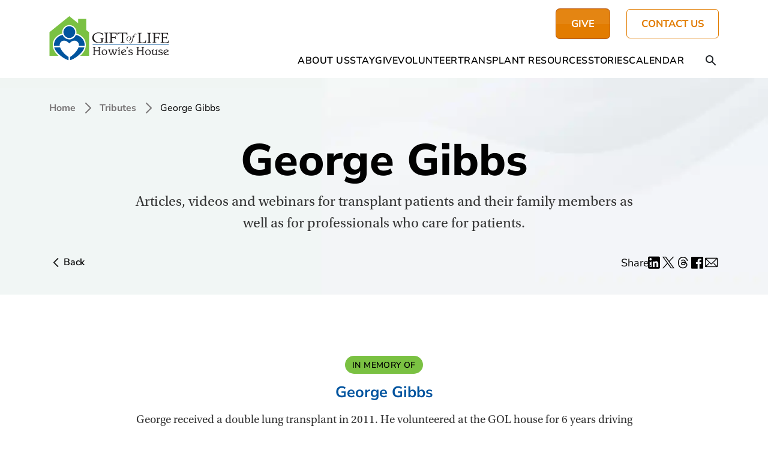

--- FILE ---
content_type: text/html; charset=UTF-8
request_url: https://giftoflifehowieshouse.org/tribute/george-gibbs/
body_size: 19830
content:
<!DOCTYPE html>
<html lang="en-US">
<head>
	<meta charset="UTF-8" />
<script>
var gform;gform||(document.addEventListener("gform_main_scripts_loaded",function(){gform.scriptsLoaded=!0}),document.addEventListener("gform/theme/scripts_loaded",function(){gform.themeScriptsLoaded=!0}),window.addEventListener("DOMContentLoaded",function(){gform.domLoaded=!0}),gform={domLoaded:!1,scriptsLoaded:!1,themeScriptsLoaded:!1,isFormEditor:()=>"function"==typeof InitializeEditor,callIfLoaded:function(o){return!(!gform.domLoaded||!gform.scriptsLoaded||!gform.themeScriptsLoaded&&!gform.isFormEditor()||(gform.isFormEditor()&&console.warn("The use of gform.initializeOnLoaded() is deprecated in the form editor context and will be removed in Gravity Forms 3.1."),o(),0))},initializeOnLoaded:function(o){gform.callIfLoaded(o)||(document.addEventListener("gform_main_scripts_loaded",()=>{gform.scriptsLoaded=!0,gform.callIfLoaded(o)}),document.addEventListener("gform/theme/scripts_loaded",()=>{gform.themeScriptsLoaded=!0,gform.callIfLoaded(o)}),window.addEventListener("DOMContentLoaded",()=>{gform.domLoaded=!0,gform.callIfLoaded(o)}))},hooks:{action:{},filter:{}},addAction:function(o,r,e,t){gform.addHook("action",o,r,e,t)},addFilter:function(o,r,e,t){gform.addHook("filter",o,r,e,t)},doAction:function(o){gform.doHook("action",o,arguments)},applyFilters:function(o){return gform.doHook("filter",o,arguments)},removeAction:function(o,r){gform.removeHook("action",o,r)},removeFilter:function(o,r,e){gform.removeHook("filter",o,r,e)},addHook:function(o,r,e,t,n){null==gform.hooks[o][r]&&(gform.hooks[o][r]=[]);var d=gform.hooks[o][r];null==n&&(n=r+"_"+d.length),gform.hooks[o][r].push({tag:n,callable:e,priority:t=null==t?10:t})},doHook:function(r,o,e){var t;if(e=Array.prototype.slice.call(e,1),null!=gform.hooks[r][o]&&((o=gform.hooks[r][o]).sort(function(o,r){return o.priority-r.priority}),o.forEach(function(o){"function"!=typeof(t=o.callable)&&(t=window[t]),"action"==r?t.apply(null,e):e[0]=t.apply(null,e)})),"filter"==r)return e[0]},removeHook:function(o,r,t,n){var e;null!=gform.hooks[o][r]&&(e=(e=gform.hooks[o][r]).filter(function(o,r,e){return!!(null!=n&&n!=o.tag||null!=t&&t!=o.priority)}),gform.hooks[o][r]=e)}});
</script>

	<meta name="viewport" content="width=device-width, initial-scale=1" />
<link rel='stylesheet' id='tribe-events-views-v2-bootstrap-datepicker-styles-css' href='https://giftoflifehowieshouse.org/wp-content/plugins/the-events-calendar/vendor/bootstrap-datepicker/css/bootstrap-datepicker.standalone.min.css?ver=6.15.13' media='all' />
<link rel='stylesheet' id='tec-variables-skeleton-css' href='https://giftoflifehowieshouse.org/wp-content/plugins/the-events-calendar/common/build/css/variables-skeleton.css?ver=6.10.1' media='all' />
<link rel='stylesheet' id='tribe-common-skeleton-style-css' href='https://giftoflifehowieshouse.org/wp-content/plugins/the-events-calendar/common/build/css/common-skeleton.css?ver=6.10.1' media='all' />
<link rel='stylesheet' id='tribe-tooltipster-css-css' href='https://giftoflifehowieshouse.org/wp-content/plugins/the-events-calendar/common/vendor/tooltipster/tooltipster.bundle.min.css?ver=6.10.1' media='all' />
<link rel='stylesheet' id='tribe-events-views-v2-skeleton-css' href='https://giftoflifehowieshouse.org/wp-content/plugins/the-events-calendar/build/css/views-skeleton.css?ver=6.15.13' media='all' />
<link rel='stylesheet' id='tec-variables-full-css' href='https://giftoflifehowieshouse.org/wp-content/plugins/the-events-calendar/common/build/css/variables-full.css?ver=6.10.1' media='all' />
<link rel='stylesheet' id='tribe-common-full-style-css' href='https://giftoflifehowieshouse.org/wp-content/plugins/the-events-calendar/common/build/css/common-full.css?ver=6.10.1' media='all' />
<link rel='stylesheet' id='tribe-events-views-v2-full-css' href='https://giftoflifehowieshouse.org/wp-content/plugins/the-events-calendar/build/css/views-full.css?ver=6.15.13' media='all' />
<link rel='stylesheet' id='tribe-events-views-v2-print-css' href='https://giftoflifehowieshouse.org/wp-content/plugins/the-events-calendar/build/css/views-print.css?ver=6.15.13' media='print' />
<meta name='robots' content='noindex, follow' />
	<style>img:is([sizes="auto" i], [sizes^="auto," i]) { contain-intrinsic-size: 3000px 1500px }</style>
	
	<!-- This site is optimized with the Yoast SEO plugin v26.6 - https://yoast.com/wordpress/plugins/seo/ -->
	<title>Howie&#039;s House Tribute Wall - Gift of Life Howie&#039;s House</title>
	<meta name="description" content="Special tributes to those whose lives intersect with the mission and purpose of Gift of Life Howie&#039;s House." />
	<meta property="og:locale" content="en_US" />
	<meta property="og:type" content="article" />
	<meta property="og:title" content="Howie&#039;s House Tribute Wall - Gift of Life Howie&#039;s House" />
	<meta property="og:description" content="Special tributes to those whose lives intersect with the mission and purpose of Gift of Life Howie&#039;s House." />
	<meta property="og:url" content="https://giftoflifehowieshouse.org/tribute/george-gibbs/" />
	<meta property="og:site_name" content="Gift of Life Howie&#039;s House" />
	<meta name="twitter:card" content="summary_large_image" />
	<meta name="twitter:label1" content="Est. reading time" />
	<meta name="twitter:data1" content="1 minute" />
	<script type="application/ld+json" class="yoast-schema-graph">{"@context":"https://schema.org","@graph":[{"@type":"WebPage","@id":"https://giftoflifehowieshouse.org/tribute/george-gibbs/","url":"https://giftoflifehowieshouse.org/tribute/george-gibbs/","name":"Howie's House Tribute Wall - Gift of Life Howie&#039;s House","isPartOf":{"@id":"https://giftoflifehowieshouse.org/#website"},"datePublished":"2022-08-26T12:27:20+00:00","description":"Special tributes to those whose lives intersect with the mission and purpose of Gift of Life Howie's House.","breadcrumb":{"@id":"https://giftoflifehowieshouse.org/tribute/george-gibbs/#breadcrumb"},"inLanguage":"en-US","potentialAction":[{"@type":"ReadAction","target":["https://giftoflifehowieshouse.org/tribute/george-gibbs/"]}]},{"@type":"BreadcrumbList","@id":"https://giftoflifehowieshouse.org/tribute/george-gibbs/#breadcrumb","itemListElement":[{"@type":"ListItem","position":1,"name":"Home","item":"https://giftoflifehowieshouse.org/"},{"@type":"ListItem","position":2,"name":"Tributes","item":"https://giftoflifehowieshouse.org/tribute/"},{"@type":"ListItem","position":3,"name":"George Gibbs"}]},{"@type":"WebSite","@id":"https://giftoflifehowieshouse.org/#website","url":"https://giftoflifehowieshouse.org/","name":"Gift of Life Howie&#039;s House","description":"Welcoming Transplant Families Home","publisher":{"@id":"https://giftoflifehowieshouse.org/#organization"},"potentialAction":[{"@type":"SearchAction","target":{"@type":"EntryPoint","urlTemplate":"https://giftoflifehowieshouse.org/?s={search_term_string}"},"query-input":{"@type":"PropertyValueSpecification","valueRequired":true,"valueName":"search_term_string"}}],"inLanguage":"en-US"},{"@type":"Organization","@id":"https://giftoflifehowieshouse.org/#organization","name":"Gift of Life Howie&#039;s House","url":"https://giftoflifehowieshouse.org/","logo":{"@type":"ImageObject","inLanguage":"en-US","@id":"https://giftoflifehowieshouse.org/#/schema/logo/image/","url":"https://giftoflifehowieshouse.org/wp-content/uploads/2025/08/logo-1.svg","contentUrl":"https://giftoflifehowieshouse.org/wp-content/uploads/2025/08/logo-1.svg","caption":"Gift of Life Howie&#039;s House"},"image":{"@id":"https://giftoflifehowieshouse.org/#/schema/logo/image/"}}]}</script>
	<!-- / Yoast SEO plugin. -->


<title>Howie&#039;s House Tribute Wall - Gift of Life Howie&#039;s House</title>
<link rel='dns-prefetch' href='//www.google.com' />
<link rel='dns-prefetch' href='//a.omappapi.com' />
<link rel='dns-prefetch' href='//www.googletagmanager.com' />
<link rel='dns-prefetch' href='//pagead2.googlesyndication.com' />
<link rel="alternate" type="application/rss+xml" title="Gift of Life Howie&#039;s House &raquo; Feed" href="https://giftoflifehowieshouse.org/feed/" />
<link rel="alternate" type="application/rss+xml" title="Gift of Life Howie&#039;s House &raquo; Comments Feed" href="https://giftoflifehowieshouse.org/comments/feed/" />
<link rel="alternate" type="text/calendar" title="Gift of Life Howie&#039;s House &raquo; iCal Feed" href="https://giftoflifehowieshouse.org/events/?ical=1" />
<script>
window._wpemojiSettings = {"baseUrl":"https:\/\/s.w.org\/images\/core\/emoji\/16.0.1\/72x72\/","ext":".png","svgUrl":"https:\/\/s.w.org\/images\/core\/emoji\/16.0.1\/svg\/","svgExt":".svg","source":{"concatemoji":"https:\/\/giftoflifehowieshouse.org\/wp-includes\/js\/wp-emoji-release.min.js?ver=6.8.3"}};
/*! This file is auto-generated */
!function(s,n){var o,i,e;function c(e){try{var t={supportTests:e,timestamp:(new Date).valueOf()};sessionStorage.setItem(o,JSON.stringify(t))}catch(e){}}function p(e,t,n){e.clearRect(0,0,e.canvas.width,e.canvas.height),e.fillText(t,0,0);var t=new Uint32Array(e.getImageData(0,0,e.canvas.width,e.canvas.height).data),a=(e.clearRect(0,0,e.canvas.width,e.canvas.height),e.fillText(n,0,0),new Uint32Array(e.getImageData(0,0,e.canvas.width,e.canvas.height).data));return t.every(function(e,t){return e===a[t]})}function u(e,t){e.clearRect(0,0,e.canvas.width,e.canvas.height),e.fillText(t,0,0);for(var n=e.getImageData(16,16,1,1),a=0;a<n.data.length;a++)if(0!==n.data[a])return!1;return!0}function f(e,t,n,a){switch(t){case"flag":return n(e,"\ud83c\udff3\ufe0f\u200d\u26a7\ufe0f","\ud83c\udff3\ufe0f\u200b\u26a7\ufe0f")?!1:!n(e,"\ud83c\udde8\ud83c\uddf6","\ud83c\udde8\u200b\ud83c\uddf6")&&!n(e,"\ud83c\udff4\udb40\udc67\udb40\udc62\udb40\udc65\udb40\udc6e\udb40\udc67\udb40\udc7f","\ud83c\udff4\u200b\udb40\udc67\u200b\udb40\udc62\u200b\udb40\udc65\u200b\udb40\udc6e\u200b\udb40\udc67\u200b\udb40\udc7f");case"emoji":return!a(e,"\ud83e\udedf")}return!1}function g(e,t,n,a){var r="undefined"!=typeof WorkerGlobalScope&&self instanceof WorkerGlobalScope?new OffscreenCanvas(300,150):s.createElement("canvas"),o=r.getContext("2d",{willReadFrequently:!0}),i=(o.textBaseline="top",o.font="600 32px Arial",{});return e.forEach(function(e){i[e]=t(o,e,n,a)}),i}function t(e){var t=s.createElement("script");t.src=e,t.defer=!0,s.head.appendChild(t)}"undefined"!=typeof Promise&&(o="wpEmojiSettingsSupports",i=["flag","emoji"],n.supports={everything:!0,everythingExceptFlag:!0},e=new Promise(function(e){s.addEventListener("DOMContentLoaded",e,{once:!0})}),new Promise(function(t){var n=function(){try{var e=JSON.parse(sessionStorage.getItem(o));if("object"==typeof e&&"number"==typeof e.timestamp&&(new Date).valueOf()<e.timestamp+604800&&"object"==typeof e.supportTests)return e.supportTests}catch(e){}return null}();if(!n){if("undefined"!=typeof Worker&&"undefined"!=typeof OffscreenCanvas&&"undefined"!=typeof URL&&URL.createObjectURL&&"undefined"!=typeof Blob)try{var e="postMessage("+g.toString()+"("+[JSON.stringify(i),f.toString(),p.toString(),u.toString()].join(",")+"));",a=new Blob([e],{type:"text/javascript"}),r=new Worker(URL.createObjectURL(a),{name:"wpTestEmojiSupports"});return void(r.onmessage=function(e){c(n=e.data),r.terminate(),t(n)})}catch(e){}c(n=g(i,f,p,u))}t(n)}).then(function(e){for(var t in e)n.supports[t]=e[t],n.supports.everything=n.supports.everything&&n.supports[t],"flag"!==t&&(n.supports.everythingExceptFlag=n.supports.everythingExceptFlag&&n.supports[t]);n.supports.everythingExceptFlag=n.supports.everythingExceptFlag&&!n.supports.flag,n.DOMReady=!1,n.readyCallback=function(){n.DOMReady=!0}}).then(function(){return e}).then(function(){var e;n.supports.everything||(n.readyCallback(),(e=n.source||{}).concatemoji?t(e.concatemoji):e.wpemoji&&e.twemoji&&(t(e.twemoji),t(e.wpemoji)))}))}((window,document),window._wpemojiSettings);
</script>
<link rel='stylesheet' id='bootstrap-css' href='https://giftoflifehowieshouse.org/wp-content/themes/gol-hh/assets/css/bootstrap.min.css?ver=1762815510' media='all' />
<link rel='stylesheet' id='icomoon-css' href='https://giftoflifehowieshouse.org/wp-content/themes/gol-hh/assets/css/icomoon.css?ver=1762815510' media='all' />
<link rel='stylesheet' id='slick-min-css' href='https://giftoflifehowieshouse.org/wp-content/themes/gol-hh/assets/css/slick.min.css?ver=1762815510' media='all' />
<link rel='stylesheet' id='slick-theme-css' href='https://giftoflifehowieshouse.org/wp-content/themes/gol-hh/assets/css/slick-theme.min.css?ver=1762815510' media='all' />
<link rel='stylesheet' id='global-css' href='https://giftoflifehowieshouse.org/wp-content/themes/gol-hh/assets/css/global.css?ver=1762815510' media='all' />
<link rel='stylesheet' id='theme-main-css' href='https://giftoflifehowieshouse.org/wp-content/themes/gol-hh/style.css?ver=1762815504' media='all' />
<link rel='stylesheet' id='theme-style-css' href='https://giftoflifehowieshouse.org/wp-content/themes/gol-hh/assets/css/style.css?ver=1762815510' media='all' />
<link rel='stylesheet' id='block-style-dynamic-header-css' href='https://giftoflifehowieshouse.org/wp-content/themes/gol-hh/blocks/global-blocks/dynamic-header/style.css?ver=1762815507' media='all' />
<link rel='stylesheet' id='block-style-subpage-headers-css' href='https://giftoflifehowieshouse.org/wp-content/themes/gol-hh/blocks/global-blocks/subpage-headers/style.css?ver=1762815507' media='all' />
<link rel='stylesheet' id='block-style-tribute-detail-css' href='https://giftoflifehowieshouse.org/wp-content/themes/gol-hh/blocks/global-blocks/tribute-detail/style.css?ver=1762815506' media='all' />
<link rel='stylesheet' id='gform_apc_theme-css' href='https://giftoflifehowieshouse.org/wp-content/plugins/gravityformsadvancedpostcreation/assets/css/dist/theme.min.css?ver=1.6.1' media='all' />
<link rel='stylesheet' id='block-style-dynamic-footer-css' href='https://giftoflifehowieshouse.org/wp-content/themes/gol-hh/blocks/global-blocks/dynamic-footer/style.css?ver=1762815507' media='all' />
<style id='wp-block-template-part-theme-inline-css'>
:root :where(.wp-block-template-part.has-background){margin-bottom:0;margin-top:0;padding:1.25em 2.375em}
</style>
<link rel='stylesheet' id='dashicons-css' href='https://giftoflifehowieshouse.org/wp-includes/css/dashicons.min.css?ver=6.8.3' media='all' />
<link rel='stylesheet' id='theme-single-page-style-css' href='https://giftoflifehowieshouse.org/wp-content/themes/gol-hh/assets/css/single-page-style.css?ver=1762815510' media='all' />
<link rel='stylesheet' id='tribe-events-pro-mini-calendar-block-styles-css' href='https://giftoflifehowieshouse.org/wp-content/plugins/events-calendar-pro/build/css/tribe-events-pro-mini-calendar-block.css?ver=7.7.11' media='all' />
<style id='wp-emoji-styles-inline-css'>

	img.wp-smiley, img.emoji {
		display: inline !important;
		border: none !important;
		box-shadow: none !important;
		height: 1em !important;
		width: 1em !important;
		margin: 0 0.07em !important;
		vertical-align: -0.1em !important;
		background: none !important;
		padding: 0 !important;
	}
</style>
<style id='wp-block-library-inline-css'>
:root{--wp-admin-theme-color:#007cba;--wp-admin-theme-color--rgb:0,124,186;--wp-admin-theme-color-darker-10:#006ba1;--wp-admin-theme-color-darker-10--rgb:0,107,161;--wp-admin-theme-color-darker-20:#005a87;--wp-admin-theme-color-darker-20--rgb:0,90,135;--wp-admin-border-width-focus:2px;--wp-block-synced-color:#7a00df;--wp-block-synced-color--rgb:122,0,223;--wp-bound-block-color:var(--wp-block-synced-color)}@media (min-resolution:192dpi){:root{--wp-admin-border-width-focus:1.5px}}.wp-element-button{cursor:pointer}:root{--wp--preset--font-size--normal:16px;--wp--preset--font-size--huge:42px}:root .has-very-light-gray-background-color{background-color:#eee}:root .has-very-dark-gray-background-color{background-color:#313131}:root .has-very-light-gray-color{color:#eee}:root .has-very-dark-gray-color{color:#313131}:root .has-vivid-green-cyan-to-vivid-cyan-blue-gradient-background{background:linear-gradient(135deg,#00d084,#0693e3)}:root .has-purple-crush-gradient-background{background:linear-gradient(135deg,#34e2e4,#4721fb 50%,#ab1dfe)}:root .has-hazy-dawn-gradient-background{background:linear-gradient(135deg,#faaca8,#dad0ec)}:root .has-subdued-olive-gradient-background{background:linear-gradient(135deg,#fafae1,#67a671)}:root .has-atomic-cream-gradient-background{background:linear-gradient(135deg,#fdd79a,#004a59)}:root .has-nightshade-gradient-background{background:linear-gradient(135deg,#330968,#31cdcf)}:root .has-midnight-gradient-background{background:linear-gradient(135deg,#020381,#2874fc)}.has-regular-font-size{font-size:1em}.has-larger-font-size{font-size:2.625em}.has-normal-font-size{font-size:var(--wp--preset--font-size--normal)}.has-huge-font-size{font-size:var(--wp--preset--font-size--huge)}.has-text-align-center{text-align:center}.has-text-align-left{text-align:left}.has-text-align-right{text-align:right}#end-resizable-editor-section{display:none}.aligncenter{clear:both}.items-justified-left{justify-content:flex-start}.items-justified-center{justify-content:center}.items-justified-right{justify-content:flex-end}.items-justified-space-between{justify-content:space-between}.screen-reader-text{border:0;clip-path:inset(50%);height:1px;margin:-1px;overflow:hidden;padding:0;position:absolute;width:1px;word-wrap:normal!important}.screen-reader-text:focus{background-color:#ddd;clip-path:none;color:#444;display:block;font-size:1em;height:auto;left:5px;line-height:normal;padding:15px 23px 14px;text-decoration:none;top:5px;width:auto;z-index:100000}html :where(.has-border-color){border-style:solid}html :where([style*=border-top-color]){border-top-style:solid}html :where([style*=border-right-color]){border-right-style:solid}html :where([style*=border-bottom-color]){border-bottom-style:solid}html :where([style*=border-left-color]){border-left-style:solid}html :where([style*=border-width]){border-style:solid}html :where([style*=border-top-width]){border-top-style:solid}html :where([style*=border-right-width]){border-right-style:solid}html :where([style*=border-bottom-width]){border-bottom-style:solid}html :where([style*=border-left-width]){border-left-style:solid}html :where(img[class*=wp-image-]){height:auto;max-width:100%}:where(figure){margin:0 0 1em}html :where(.is-position-sticky){--wp-admin--admin-bar--position-offset:var(--wp-admin--admin-bar--height,0px)}@media screen and (max-width:600px){html :where(.is-position-sticky){--wp-admin--admin-bar--position-offset:0px}}
</style>
<link rel='stylesheet' id='slick-css' href='https://giftoflifehowieshouse.org/wp-content/themes/gol-hh/assets/css/slick.min.css?ver=1.8.1' media='all' />
<style id='global-styles-inline-css'>
:root{--wp--preset--aspect-ratio--square: 1;--wp--preset--aspect-ratio--4-3: 4/3;--wp--preset--aspect-ratio--3-4: 3/4;--wp--preset--aspect-ratio--3-2: 3/2;--wp--preset--aspect-ratio--2-3: 2/3;--wp--preset--aspect-ratio--16-9: 16/9;--wp--preset--aspect-ratio--9-16: 9/16;--wp--preset--color--black: #000000;--wp--preset--color--cyan-bluish-gray: #abb8c3;--wp--preset--color--white: #ffffff;--wp--preset--color--pale-pink: #f78da7;--wp--preset--color--vivid-red: #cf2e2e;--wp--preset--color--luminous-vivid-orange: #ff6900;--wp--preset--color--luminous-vivid-amber: #fcb900;--wp--preset--color--light-green-cyan: #7bdcb5;--wp--preset--color--vivid-green-cyan: #00d084;--wp--preset--color--pale-cyan-blue: #8ed1fc;--wp--preset--color--vivid-cyan-blue: #0693e3;--wp--preset--color--vivid-purple: #9b51e0;--wp--preset--gradient--vivid-cyan-blue-to-vivid-purple: linear-gradient(135deg,rgba(6,147,227,1) 0%,rgb(155,81,224) 100%);--wp--preset--gradient--light-green-cyan-to-vivid-green-cyan: linear-gradient(135deg,rgb(122,220,180) 0%,rgb(0,208,130) 100%);--wp--preset--gradient--luminous-vivid-amber-to-luminous-vivid-orange: linear-gradient(135deg,rgba(252,185,0,1) 0%,rgba(255,105,0,1) 100%);--wp--preset--gradient--luminous-vivid-orange-to-vivid-red: linear-gradient(135deg,rgba(255,105,0,1) 0%,rgb(207,46,46) 100%);--wp--preset--gradient--very-light-gray-to-cyan-bluish-gray: linear-gradient(135deg,rgb(238,238,238) 0%,rgb(169,184,195) 100%);--wp--preset--gradient--cool-to-warm-spectrum: linear-gradient(135deg,rgb(74,234,220) 0%,rgb(151,120,209) 20%,rgb(207,42,186) 40%,rgb(238,44,130) 60%,rgb(251,105,98) 80%,rgb(254,248,76) 100%);--wp--preset--gradient--blush-light-purple: linear-gradient(135deg,rgb(255,206,236) 0%,rgb(152,150,240) 100%);--wp--preset--gradient--blush-bordeaux: linear-gradient(135deg,rgb(254,205,165) 0%,rgb(254,45,45) 50%,rgb(107,0,62) 100%);--wp--preset--gradient--luminous-dusk: linear-gradient(135deg,rgb(255,203,112) 0%,rgb(199,81,192) 50%,rgb(65,88,208) 100%);--wp--preset--gradient--pale-ocean: linear-gradient(135deg,rgb(255,245,203) 0%,rgb(182,227,212) 50%,rgb(51,167,181) 100%);--wp--preset--gradient--electric-grass: linear-gradient(135deg,rgb(202,248,128) 0%,rgb(113,206,126) 100%);--wp--preset--gradient--midnight: linear-gradient(135deg,rgb(2,3,129) 0%,rgb(40,116,252) 100%);--wp--preset--font-size--small: 13px;--wp--preset--font-size--medium: 20px;--wp--preset--font-size--large: 36px;--wp--preset--font-size--x-large: 42px;--wp--preset--spacing--20: 0.44rem;--wp--preset--spacing--30: 0.67rem;--wp--preset--spacing--40: 1rem;--wp--preset--spacing--50: 1.5rem;--wp--preset--spacing--60: 2.25rem;--wp--preset--spacing--70: 3.38rem;--wp--preset--spacing--80: 5.06rem;--wp--preset--shadow--natural: 6px 6px 9px rgba(0, 0, 0, 0.2);--wp--preset--shadow--deep: 12px 12px 50px rgba(0, 0, 0, 0.4);--wp--preset--shadow--sharp: 6px 6px 0px rgba(0, 0, 0, 0.2);--wp--preset--shadow--outlined: 6px 6px 0px -3px rgba(255, 255, 255, 1), 6px 6px rgba(0, 0, 0, 1);--wp--preset--shadow--crisp: 6px 6px 0px rgba(0, 0, 0, 1);}:root { --wp--style--global--content-size: 900px;--wp--style--global--wide-size: 1296px; }:where(body) { margin: 0; }.wp-site-blocks > .alignleft { float: left; margin-right: 2em; }.wp-site-blocks > .alignright { float: right; margin-left: 2em; }.wp-site-blocks > .aligncenter { justify-content: center; margin-left: auto; margin-right: auto; }:where(.is-layout-flex){gap: 0.5em;}:where(.is-layout-grid){gap: 0.5em;}.is-layout-flow > .alignleft{float: left;margin-inline-start: 0;margin-inline-end: 2em;}.is-layout-flow > .alignright{float: right;margin-inline-start: 2em;margin-inline-end: 0;}.is-layout-flow > .aligncenter{margin-left: auto !important;margin-right: auto !important;}.is-layout-constrained > .alignleft{float: left;margin-inline-start: 0;margin-inline-end: 2em;}.is-layout-constrained > .alignright{float: right;margin-inline-start: 2em;margin-inline-end: 0;}.is-layout-constrained > .aligncenter{margin-left: auto !important;margin-right: auto !important;}.is-layout-constrained > :where(:not(.alignleft):not(.alignright):not(.alignfull)){max-width: var(--wp--style--global--content-size);margin-left: auto !important;margin-right: auto !important;}.is-layout-constrained > .alignwide{max-width: var(--wp--style--global--wide-size);}body .is-layout-flex{display: flex;}.is-layout-flex{flex-wrap: wrap;align-items: center;}.is-layout-flex > :is(*, div){margin: 0;}body .is-layout-grid{display: grid;}.is-layout-grid > :is(*, div){margin: 0;}body{padding-top: 0px;padding-right: 0px;padding-bottom: 0px;padding-left: 0px;}a:where(:not(.wp-element-button)){text-decoration: underline;}:root :where(.wp-element-button, .wp-block-button__link){background-color: #32373c;border-width: 0;color: #fff;font-family: inherit;font-size: inherit;line-height: inherit;padding: calc(0.667em + 2px) calc(1.333em + 2px);text-decoration: none;}.has-black-color{color: var(--wp--preset--color--black) !important;}.has-cyan-bluish-gray-color{color: var(--wp--preset--color--cyan-bluish-gray) !important;}.has-white-color{color: var(--wp--preset--color--white) !important;}.has-pale-pink-color{color: var(--wp--preset--color--pale-pink) !important;}.has-vivid-red-color{color: var(--wp--preset--color--vivid-red) !important;}.has-luminous-vivid-orange-color{color: var(--wp--preset--color--luminous-vivid-orange) !important;}.has-luminous-vivid-amber-color{color: var(--wp--preset--color--luminous-vivid-amber) !important;}.has-light-green-cyan-color{color: var(--wp--preset--color--light-green-cyan) !important;}.has-vivid-green-cyan-color{color: var(--wp--preset--color--vivid-green-cyan) !important;}.has-pale-cyan-blue-color{color: var(--wp--preset--color--pale-cyan-blue) !important;}.has-vivid-cyan-blue-color{color: var(--wp--preset--color--vivid-cyan-blue) !important;}.has-vivid-purple-color{color: var(--wp--preset--color--vivid-purple) !important;}.has-black-background-color{background-color: var(--wp--preset--color--black) !important;}.has-cyan-bluish-gray-background-color{background-color: var(--wp--preset--color--cyan-bluish-gray) !important;}.has-white-background-color{background-color: var(--wp--preset--color--white) !important;}.has-pale-pink-background-color{background-color: var(--wp--preset--color--pale-pink) !important;}.has-vivid-red-background-color{background-color: var(--wp--preset--color--vivid-red) !important;}.has-luminous-vivid-orange-background-color{background-color: var(--wp--preset--color--luminous-vivid-orange) !important;}.has-luminous-vivid-amber-background-color{background-color: var(--wp--preset--color--luminous-vivid-amber) !important;}.has-light-green-cyan-background-color{background-color: var(--wp--preset--color--light-green-cyan) !important;}.has-vivid-green-cyan-background-color{background-color: var(--wp--preset--color--vivid-green-cyan) !important;}.has-pale-cyan-blue-background-color{background-color: var(--wp--preset--color--pale-cyan-blue) !important;}.has-vivid-cyan-blue-background-color{background-color: var(--wp--preset--color--vivid-cyan-blue) !important;}.has-vivid-purple-background-color{background-color: var(--wp--preset--color--vivid-purple) !important;}.has-black-border-color{border-color: var(--wp--preset--color--black) !important;}.has-cyan-bluish-gray-border-color{border-color: var(--wp--preset--color--cyan-bluish-gray) !important;}.has-white-border-color{border-color: var(--wp--preset--color--white) !important;}.has-pale-pink-border-color{border-color: var(--wp--preset--color--pale-pink) !important;}.has-vivid-red-border-color{border-color: var(--wp--preset--color--vivid-red) !important;}.has-luminous-vivid-orange-border-color{border-color: var(--wp--preset--color--luminous-vivid-orange) !important;}.has-luminous-vivid-amber-border-color{border-color: var(--wp--preset--color--luminous-vivid-amber) !important;}.has-light-green-cyan-border-color{border-color: var(--wp--preset--color--light-green-cyan) !important;}.has-vivid-green-cyan-border-color{border-color: var(--wp--preset--color--vivid-green-cyan) !important;}.has-pale-cyan-blue-border-color{border-color: var(--wp--preset--color--pale-cyan-blue) !important;}.has-vivid-cyan-blue-border-color{border-color: var(--wp--preset--color--vivid-cyan-blue) !important;}.has-vivid-purple-border-color{border-color: var(--wp--preset--color--vivid-purple) !important;}.has-vivid-cyan-blue-to-vivid-purple-gradient-background{background: var(--wp--preset--gradient--vivid-cyan-blue-to-vivid-purple) !important;}.has-light-green-cyan-to-vivid-green-cyan-gradient-background{background: var(--wp--preset--gradient--light-green-cyan-to-vivid-green-cyan) !important;}.has-luminous-vivid-amber-to-luminous-vivid-orange-gradient-background{background: var(--wp--preset--gradient--luminous-vivid-amber-to-luminous-vivid-orange) !important;}.has-luminous-vivid-orange-to-vivid-red-gradient-background{background: var(--wp--preset--gradient--luminous-vivid-orange-to-vivid-red) !important;}.has-very-light-gray-to-cyan-bluish-gray-gradient-background{background: var(--wp--preset--gradient--very-light-gray-to-cyan-bluish-gray) !important;}.has-cool-to-warm-spectrum-gradient-background{background: var(--wp--preset--gradient--cool-to-warm-spectrum) !important;}.has-blush-light-purple-gradient-background{background: var(--wp--preset--gradient--blush-light-purple) !important;}.has-blush-bordeaux-gradient-background{background: var(--wp--preset--gradient--blush-bordeaux) !important;}.has-luminous-dusk-gradient-background{background: var(--wp--preset--gradient--luminous-dusk) !important;}.has-pale-ocean-gradient-background{background: var(--wp--preset--gradient--pale-ocean) !important;}.has-electric-grass-gradient-background{background: var(--wp--preset--gradient--electric-grass) !important;}.has-midnight-gradient-background{background: var(--wp--preset--gradient--midnight) !important;}.has-small-font-size{font-size: var(--wp--preset--font-size--small) !important;}.has-medium-font-size{font-size: var(--wp--preset--font-size--medium) !important;}.has-large-font-size{font-size: var(--wp--preset--font-size--large) !important;}.has-x-large-font-size{font-size: var(--wp--preset--font-size--x-large) !important;}.gform_validation_container {
    display: none !important;
}
</style>
<style id='wp-block-template-skip-link-inline-css'>

		.skip-link.screen-reader-text {
			border: 0;
			clip-path: inset(50%);
			height: 1px;
			margin: -1px;
			overflow: hidden;
			padding: 0;
			position: absolute !important;
			width: 1px;
			word-wrap: normal !important;
		}

		.skip-link.screen-reader-text:focus {
			background-color: #eee;
			clip-path: none;
			color: #444;
			display: block;
			font-size: 1em;
			height: auto;
			left: 5px;
			line-height: normal;
			padding: 15px 23px 14px;
			text-decoration: none;
			top: 5px;
			width: auto;
			z-index: 100000;
		}
</style>
<link rel='stylesheet' id='ctct_form_styles-css' href='https://giftoflifehowieshouse.org/wp-content/plugins/constant-contact-forms/assets/css/style.css?ver=2.15.2' media='all' />
<script src="https://giftoflifehowieshouse.org/wp-includes/js/jquery/jquery.min.js?ver=3.7.1" id="jquery-core-js"></script>
<script src="https://giftoflifehowieshouse.org/wp-includes/js/jquery/jquery-migrate.min.js?ver=3.4.1" id="jquery-migrate-js"></script>
<script defer='defer' src="https://giftoflifehowieshouse.org/wp-content/plugins/gravityforms/js/jquery.json.min.js?ver=2.9.25" id="gform_json-js"></script>
<script id="gform_gravityforms-js-extra">
var gf_global = {"gf_currency_config":{"name":"U.S. Dollar","symbol_left":"$","symbol_right":"","symbol_padding":"","thousand_separator":",","decimal_separator":".","decimals":2,"code":"USD"},"base_url":"https:\/\/giftoflifehowieshouse.org\/wp-content\/plugins\/gravityforms","number_formats":[],"spinnerUrl":"https:\/\/giftoflifehowieshouse.org\/wp-content\/plugins\/gravityforms\/images\/spinner.svg","version_hash":"ccb580d45f5bf5f56d06a705c0e1eff6","strings":{"newRowAdded":"New row added.","rowRemoved":"Row removed","formSaved":"The form has been saved.  The content contains the link to return and complete the form."}};
var gform_i18n = {"datepicker":{"days":{"monday":"Mo","tuesday":"Tu","wednesday":"We","thursday":"Th","friday":"Fr","saturday":"Sa","sunday":"Su"},"months":{"january":"January","february":"February","march":"March","april":"April","may":"May","june":"June","july":"July","august":"August","september":"September","october":"October","november":"November","december":"December"},"firstDay":0,"iconText":"Select date"}};
var gf_legacy_multi = {"1":""};
var gform_gravityforms = {"strings":{"invalid_file_extension":"This type of file is not allowed. Must be one of the following:","delete_file":"Delete this file","in_progress":"in progress","file_exceeds_limit":"File exceeds size limit","illegal_extension":"This type of file is not allowed.","max_reached":"Maximum number of files reached","unknown_error":"There was a problem while saving the file on the server","currently_uploading":"Please wait for the uploading to complete","cancel":"Cancel","cancel_upload":"Cancel this upload","cancelled":"Cancelled","error":"Error","message":"Message"},"vars":{"images_url":"https:\/\/giftoflifehowieshouse.org\/wp-content\/plugins\/gravityforms\/images"}};
</script>
<script defer='defer' src="https://giftoflifehowieshouse.org/wp-content/plugins/gravityforms/js/gravityforms.min.js?ver=2.9.25" id="gform_gravityforms-js"></script>
<script defer='defer' src="https://giftoflifehowieshouse.org/wp-content/plugins/gravityforms/assets/js/dist/utils.min.js?ver=48a3755090e76a154853db28fc254681" id="gform_gravityforms_utils-js"></script>
<script id="gform_apc_shared-js-extra">
var gform_apc_shared = {"i18n":{"untitledPost":"Untitled","published":"Published","draft":"Draft","columnTitle":"Title","columnStatus":"Status","columnDate":"Date","columnActions":"Actions","previousPage":"Previous Page","previousLabel":"Prev","nextPage":"Next Page","nextLabel":"Next","noPostsFoundMessage":"No Editable Posts Found"},"pagination":{"ajax_url":"https:\/\/giftoflifehowieshouse.org\/wp-admin\/admin-ajax.php","nonce":"2f4b3527df"}};
</script>
<script src="https://giftoflifehowieshouse.org/wp-content/plugins/user-submitted-posts/resources/jquery.cookie.js?ver=20251210" id="usp_cookie-js"></script>
<script src="https://giftoflifehowieshouse.org/wp-content/plugins/user-submitted-posts/resources/jquery.parsley.min.js?ver=20251210" id="usp_parsley-js"></script>
<script id="usp_core-js-before">
var usp_custom_field = "usp_custom_field"; var usp_custom_field_2 = ""; var usp_custom_checkbox = "usp_custom_checkbox"; var usp_case_sensitivity = "false"; var usp_min_images = 0; var usp_max_images = 1; var usp_parsley_error = "Incorrect response."; var usp_multiple_cats = 0; var usp_existing_tags = 0; var usp_recaptcha_disp = "hide"; var usp_recaptcha_vers = "2"; var usp_recaptcha_key = ""; var challenge_nonce = "25eda6211e"; var ajax_url = "https:\/\/giftoflifehowieshouse.org\/wp-admin\/admin-ajax.php";
</script>
<script src="https://giftoflifehowieshouse.org/wp-content/plugins/user-submitted-posts/resources/jquery.usp.core.js?ver=20251210" id="usp_core-js"></script>
<script src="https://giftoflifehowieshouse.org/wp-content/plugins/the-events-calendar/common/build/js/tribe-common.js?ver=9c44e11f3503a33e9540" id="tribe-common-js"></script>
<script src="https://giftoflifehowieshouse.org/wp-content/plugins/the-events-calendar/build/js/views/breakpoints.js?ver=4208de2df2852e0b91ec" id="tribe-events-views-v2-breakpoints-js"></script>

<!-- Google tag (gtag.js) snippet added by Site Kit -->
<!-- Google Analytics snippet added by Site Kit -->
<!-- Google Ads snippet added by Site Kit -->
<script src="https://www.googletagmanager.com/gtag/js?id=GT-M3L73QH" id="google_gtagjs-js" async></script>
<script id="google_gtagjs-js-after">
window.dataLayer = window.dataLayer || [];function gtag(){dataLayer.push(arguments);}
gtag("set","linker",{"domains":["giftoflifehowieshouse.org"]});
gtag("js", new Date());
gtag("set", "developer_id.dZTNiMT", true);
gtag("config", "GT-M3L73QH");
gtag("config", "AW-11238907548");
</script>
<link rel="https://api.w.org/" href="https://giftoflifehowieshouse.org/wp-json/" /><link rel="alternate" title="JSON" type="application/json" href="https://giftoflifehowieshouse.org/wp-json/wp/v2/tribute/13095" /><link rel="EditURI" type="application/rsd+xml" title="RSD" href="https://giftoflifehowieshouse.org/xmlrpc.php?rsd" />
<link rel='shortlink' href='https://giftoflifehowieshouse.org/?p=13095' />
<link rel="alternate" title="oEmbed (JSON)" type="application/json+oembed" href="https://giftoflifehowieshouse.org/wp-json/oembed/1.0/embed?url=https%3A%2F%2Fgiftoflifehowieshouse.org%2Ftribute%2Fgeorge-gibbs%2F" />
<link rel="alternate" title="oEmbed (XML)" type="text/xml+oembed" href="https://giftoflifehowieshouse.org/wp-json/oembed/1.0/embed?url=https%3A%2F%2Fgiftoflifehowieshouse.org%2Ftribute%2Fgeorge-gibbs%2F&#038;format=xml" />
<meta name="generator" content="Site Kit by Google 1.170.0" /><meta name="tec-api-version" content="v1"><meta name="tec-api-origin" content="https://giftoflifehowieshouse.org"><link rel="alternate" href="https://giftoflifehowieshouse.org/wp-json/tribe/events/v1/" />
<!-- Google AdSense meta tags added by Site Kit -->
<meta name="google-adsense-platform-account" content="ca-host-pub-2644536267352236">
<meta name="google-adsense-platform-domain" content="sitekit.withgoogle.com">
<!-- End Google AdSense meta tags added by Site Kit -->

<!-- Google Tag Manager snippet added by Site Kit -->
<script>
			( function( w, d, s, l, i ) {
				w[l] = w[l] || [];
				w[l].push( {'gtm.start': new Date().getTime(), event: 'gtm.js'} );
				var f = d.getElementsByTagName( s )[0],
					j = d.createElement( s ), dl = l != 'dataLayer' ? '&l=' + l : '';
				j.async = true;
				j.src = 'https://www.googletagmanager.com/gtm.js?id=' + i + dl;
				f.parentNode.insertBefore( j, f );
			} )( window, document, 'script', 'dataLayer', 'GTM-PJDTG4K' );
			
</script>

<!-- End Google Tag Manager snippet added by Site Kit -->

<!-- Google AdSense snippet added by Site Kit -->
<script async src="https://pagead2.googlesyndication.com/pagead/js/adsbygoogle.js?client=ca-pub-5752721937530021&amp;host=ca-host-pub-2644536267352236" crossorigin="anonymous"></script>

<!-- End Google AdSense snippet added by Site Kit -->
<link rel="icon" href="https://giftoflifehowieshouse.org/wp-content/uploads/2018/01/cropped-Family-House-Logo-512x512px-32x32.png" sizes="32x32" />
<link rel="icon" href="https://giftoflifehowieshouse.org/wp-content/uploads/2018/01/cropped-Family-House-Logo-512x512px-192x192.png" sizes="192x192" />
<link rel="apple-touch-icon" href="https://giftoflifehowieshouse.org/wp-content/uploads/2018/01/cropped-Family-House-Logo-512x512px-180x180.png" />
<meta name="msapplication-TileImage" content="https://giftoflifehowieshouse.org/wp-content/uploads/2018/01/cropped-Family-House-Logo-512x512px-270x270.png" />
</head>

<body class="wp-singular tribute-template-default single single-tribute postid-13095 wp-custom-logo wp-embed-responsive wp-theme-gol-hh tribe-no-js ctct-gol-hh metaslider-plugin">
		<!-- Google Tag Manager (noscript) snippet added by Site Kit -->
		<noscript>
			<iframe src="https://www.googletagmanager.com/ns.html?id=GTM-PJDTG4K" height="0" width="0" style="display:none;visibility:hidden"></iframe>
		</noscript>
		<!-- End Google Tag Manager (noscript) snippet added by Site Kit -->
		
<div class="wp-site-blocks"><header class="site-header ">
    <nav class="navbar navbar-expand-lg">
        <div class="container">
            <a class="navbar-brand" href="https://giftoflifehowieshouse.org/"
                aria-label="Gift of Life Howie&#039;s House">
                <img src="https://giftoflifehowieshouse.org/wp-content/uploads/2025/08/logo-1.svg" class="img-fluid logo header-logo dark-logo" alt="" width="239" height="88" id="site-logo">            </a>
            <div class="d-lg-none mobile-searchbar ms-auto">
                <button type="button" id="btn_open_search" class="btn search-btn searchToggleButton" aria-label="Toggle search bar">
                    <i class="icon-search" aria-hidden="true"></i>
                </button>
                <div class="toggle-searchbar">
                    <div class="form-group mb-0">
                        		<style>
			
							#searchwp-form-1 .swp-input,
                #searchwp-form-1 .swp-select {
                    border: 1px solid ;
                    border-radius: 5px;
                }
				#searchwp-form-1 .searchwp-form-input-container .swp-select {
                    border-top-right-radius: 0;
                    border-bottom-right-radius: 0;
                    border-right: 0;
                }
				#searchwp-form-1 .searchwp-form-input-container .swp-select + .swp-input {
                    border-top-left-radius: 0;
                    border-bottom-left-radius: 0;
                }
				#searchwp-form-1 input[type=submit] {
                    border-radius: 5px;
                }
			
			
			
			
			
			
			
					</style>
				<form id="searchwp-form-1"
			role="search"
			method="get"
			class="searchwp-form"
			action="https://giftoflifehowieshouse.org/"
			aria-label="Search">
			<input type="hidden" name="swp_form[form_id]" value="1">
			<div class="swp-flex--col swp-flex--wrap swp-flex--gap-md">
				<div class="swp-flex--row swp-items-stretch swp-flex--gap-md">
					<div class="searchwp-form-input-container swp-items-stretch">
						
																		<input type="search"
							class="swp-input--search swp-input"
							placeholder="Search"
							value=""
							name="s"
							title="Search"
						   	aria-label="Search"
							aria-required="false"
							                        />
					</div>

					
				</div>

				
							</div>
					</form>
		                        <button class="btn" type="submit" aria-label="Submit search">
                            <i class="icon-search" aria-hidden="true"></i>
                        </button>
                        <button class="btn searchToggleButton" type="submit" aria-label="Close search bar">
                            <i class="icon-close" aria-hidden="true"></i>
                        </button>
                    </div>
                </div>
            </div>
            <button class="navbar-toggler ms-2 border-0 pe-0" type="button" data-bs-toggle="offcanvas"
                data-bs-target="#offcanvasMainMenu" aria-label="Toggle main menu">
                <span class="navbar-toggler-icon"></span>
            </button>
            <div>
                <div class="top-bar d-none d-lg-block">
                                        <a href="https://support.giftoflifehowieshouse.org/campaign/730966/donate?_gl=1*1sbumyq*_gcl_au*MTAxMTYxNDAxLjE3NjI3ODI0ODY." class="btn primary-btn me-4"
                        >
                        GIVE                    </a>
                                                            <a href="/bridge-about-us/contact/" class="btn secondary-btn"
                        >
                        Contact Us                    </a>
                                    </div>
                <div class="offcanvas offcanvas-end" tabindex="-1" id="offcanvasMainMenu">
                    <div class="offcanvas-header border-bottom">
                        <h5 class="offcanvas-title">
                            <a href="https://giftoflifehowieshouse.org/" class="custom-logo-link" rel="home"><img src="https://giftoflifehowieshouse.org/wp-content/uploads/2025/08/logo-1.svg" class="custom-logo" alt="Gift of Life Howie&#039;s House" decoding="async" /></a>                        </h5>
                        <button type="button" class="btn-close text-reset" data-bs-dismiss="offcanvas"
                            aria-label="Close"></button>
                    </div>
                    <div class="offcanvas-body">
                        <ul id="menu-top-menu" class="main-manu"><li id="menu-item-17169" class="menu-item menu-item-type-post_type menu-item-object-page menu-item-17169"><a href="https://giftoflifehowieshouse.org/bridge-about-us/">About Us</a></li>
<li id="menu-item-2215" class="menu-item menu-item-type-post_type menu-item-object-page menu-item-2215"><a href="https://giftoflifehowieshouse.org/bridge-stay-or-visit/">Stay</a></li>
<li id="menu-item-2217" class="menu-item menu-item-type-post_type menu-item-object-page menu-item-2217"><a href="https://giftoflifehowieshouse.org/bridge-give/">Give</a></li>
<li id="menu-item-3252" class="menu-item menu-item-type-post_type menu-item-object-page menu-item-3252"><a href="https://giftoflifehowieshouse.org/bridge-volunteer/">Volunteer</a></li>
<li id="menu-item-17151" class="menu-item menu-item-type-post_type menu-item-object-page menu-item-17151"><a href="https://giftoflifehowieshouse.org/transplant-resources/">Transplant Resources</a></li>
<li id="menu-item-11146" class="menu-item menu-item-type-post_type menu-item-object-page current_page_parent menu-item-11146"><a href="https://giftoflifehowieshouse.org/blog/">Stories</a></li>
<li id="menu-item-17152" class="menu-item menu-item-type-custom menu-item-object-custom menu-item-17152"><a href="/events/">Calendar</a></li>
</ul>                        <button type="button" class="btn search-btn d-none d-lg-block searchToggleButton open_search_bar"
                            aria-label="Toggle search bar">
                            <i class="icon-search" aria-hidden="true"></i>
                        </button>
                        <div class="toggle-searchbar">
                            <div class="form-group mb-0">
                                		<style>
			
							#searchwp-form-1 .swp-input,
                #searchwp-form-1 .swp-select {
                    border: 1px solid ;
                    border-radius: 5px;
                }
				#searchwp-form-1 .searchwp-form-input-container .swp-select {
                    border-top-right-radius: 0;
                    border-bottom-right-radius: 0;
                    border-right: 0;
                }
				#searchwp-form-1 .searchwp-form-input-container .swp-select + .swp-input {
                    border-top-left-radius: 0;
                    border-bottom-left-radius: 0;
                }
				#searchwp-form-1 input[type=submit] {
                    border-radius: 5px;
                }
			
			
			
			
			
			
			
					</style>
				<form id="searchwp-form-1"
			role="search"
			method="get"
			class="searchwp-form"
			action="https://giftoflifehowieshouse.org/"
			aria-label="Search">
			<input type="hidden" name="swp_form[form_id]" value="1">
			<div class="swp-flex--col swp-flex--wrap swp-flex--gap-md">
				<div class="swp-flex--row swp-items-stretch swp-flex--gap-md">
					<div class="searchwp-form-input-container swp-items-stretch">
						
																		<input type="search"
							class="swp-input--search swp-input"
							placeholder="Search"
							value=""
							name="s"
							title="Search"
						   	aria-label="Search"
							aria-required="false"
							                        />
					</div>

					
				</div>

				
							</div>
					</form>
		                                <button class="btn" type="submit" aria-label="Submit search">
                                    <i class="icon-search" aria-hidden="true"></i>
                                </button>
                                <button class="btn searchToggleButton" type="submit" aria-label="Close search bar">
                                    <i class="icon-close" aria-hidden="true"></i>
                                </button>
                            </div>
                        </div>
                    </div>
                </div>
            </div>
        </div>
    </nav>
</header>
<main class="wp-block-group site-main">
    
<!-- PAGE TITLE SECTION -->
<section class="page-title-sec  alignfull image-header " >
    <div class="container">
        <div class="breadcrumbd">
                            <span><span><a href="https://giftoflifehowieshouse.org/">Home</a></span>  <span><a href="https://giftoflifehowieshouse.org/tribute/">Tributes</a></span>  <span class="breadcrumb_last" aria-current="page">George Gibbs</span></span>                    </div>

        <div class="content">
            <h1>George Gibbs</h1>
                            <p>Articles, videos and webinars for transplant patients and their family members as well as for professionals who care for patients. </p>
                    </div>

        <div class="pt-bottom">
                            <div class="post-back-link">
                    <a href="https://giftoflifehowieshouse.org/tribute/" role="button"
                        class="back-btn" aria-label="Back to Blog">
                        Back                    </a>
                </div>
            
            
                
<ul class="social-media" aria-label="Social media sharing options">
    <li><span class="sr-only">Share:</span></li>

    <li>
        <a href="https://www.linkedin.com/shareArticle?mini=true&#038;url=http://https%3A%2F%2Fgiftoflifehowieshouse.org%2Ftribute%2Fgeorge-gibbs%2F&#038;title=George+Gibbs"
        target="_blank" rel="noopener noreferrer"
        aria-label="Share on LinkedIn">
            <i class="icon-linkedin-square" aria-hidden="true"></i>
        </a>
    </li>

    <li>
        <a href="https://twitter.com/intent/tweet?url=http://https%3A%2F%2Fgiftoflifehowieshouse.org%2Ftribute%2Fgeorge-gibbs%2F&#038;text=George+Gibbs"
        target="_blank" rel="noopener noreferrer"
        aria-label="Share on X (formerly Twitter)">
            <i class="icon-twitter-x" aria-hidden="true"></i>
        </a>
    </li>

    <li>
        <a href="https://www.threads.net/intent/post?url=http://https%3A%2F%2Fgiftoflifehowieshouse.org%2Ftribute%2Fgeorge-gibbs%2F&#038;text=George+Gibbs"
        target="_blank" rel="noopener noreferrer"
        aria-label="Share on Threads">
            <i class="icon-threads" aria-hidden="true"></i>
        </a>
    </li>

    <li>
        <a href="https://www.facebook.com/sharer/sharer.php?u=http://https%3A%2F%2Fgiftoflifehowieshouse.org%2Ftribute%2Fgeorge-gibbs%2F"
        target="_blank" rel="noopener noreferrer"
        aria-label="Share on Facebook">
            <i class="icon-facebook-square" aria-hidden="true"></i>
        </a>
    </li>

    <li>
        <a href="mailto:?subject=George+Gibbs&#038;body=http://https%3A%2F%2Fgiftoflifehowieshouse.org%2Ftribute%2Fgeorge-gibbs%2F"
        aria-label="Share via Email">
            <i class="icon-email" aria-hidden="true"></i>
        </a>
    </li>
</ul>
                    </div>
    </div>
</section>
<!-- End Page Title Section -->
    <section class="tribute-single-sec">
    <div class="container">
        <div class="row">
            <div class="mini-container">
                                    <div class="badge">In Memory of</div>
                                <h5 aria-level="2">George Gibbs</h5>
                <p>George received a double lung transplant in 2011. He volunteered at the GOL house for 6 years driving the Van and participating in the house at nights. He loved volunteering. Felt like he was giving back. We were grateful for his donor and for the University of Penn docs, nurses, everyone who helped including GOL. Thank you everyone. Be a donor! 💚💙💚💙</p>
                                    <div class="tribute-author">By Sue Gibbs</div>
                            </div>
        </div>
        <div class="row btn_wrapper">
            <div class="mini-container">
                <a href="https://giftoflifehowieshouse.org/tribute" class="btn primary-btn">
                    View All Tribute                </a>
            </div>
        </div>
    </div>
</section>

</main>
<div class="wp-block-template-part"><footer class="site-footer">
    <div class="container">
        <!-- Top Section -->
        <div class="row">
            <div class="col-xl-3">
                                <h4 aria-level="2">Stay Connected</h4>
                
                                <p class="h6 text-dark">Sign up for e-news updates</p>
                            </div>

            <div class="col-xl-9">
                                <div class="stay-connected-form-wrapper">
                    
                <div class='gf_browser_chrome gform_wrapper gravity-theme gform-theme--no-framework m-ctaForm_wrapper' data-form-theme='gravity-theme' data-form-index='0' id='gform_wrapper_1' ><div id='gf_1' class='gform_anchor' tabindex='-1'></div>
                        <div class='gform_heading'>
							<p class='gform_required_legend'>&quot;<span class="gfield_required gfield_required_asterisk">*</span>&quot; indicates required fields</p>
                        </div><form method='post' enctype='multipart/form-data' target='gform_ajax_frame_1' id='gform_1' class='m-ctaForm' action='/tribute/george-gibbs/#gf_1' data-formid='1' novalidate><div class='gf_invisible ginput_recaptchav3' data-sitekey='6LdqlwosAAAAADPsx33pgspmBeFHZ7KEENuN598t' data-tabindex='0'><input id="input_9e4ac593f2b5cde8e633ad1c4ff5c880" class="gfield_recaptcha_response" type="hidden" name="input_9e4ac593f2b5cde8e633ad1c4ff5c880" value=""/></div>
                        <div class='gform-body gform_body'><div id='gform_fields_1' class='gform_fields top_label form_sublabel_below description_below validation_below'><div id="field_1_1" class="gfield gfield--type-text gfield--input-type-text field_sublabel_below gfield--no-description field_description_below field_validation_below gfield_visibility_visible"  ><label class='gfield_label gform-field-label' for='input_1_1'>First Name</label><div class='ginput_container ginput_container_text'><input name='input_1' id='input_1_1' type='text' value='' class='medium'    placeholder='First Name'  aria-invalid="false"   /></div></div><div id="field_1_2" class="gfield gfield--type-text gfield--input-type-text field_sublabel_below gfield--no-description field_description_below field_validation_below gfield_visibility_visible"  ><label class='gfield_label gform-field-label' for='input_1_2'>Last Name</label><div class='ginput_container ginput_container_text'><input name='input_2' id='input_1_2' type='text' value='' class='medium'    placeholder='Last Name'  aria-invalid="false"   /></div></div><div id="field_1_3" class="gfield gfield--type-email gfield--input-type-email gfield_contains_required field_sublabel_below gfield--no-description field_description_below field_validation_below gfield_visibility_visible"  ><label class='gfield_label gform-field-label' for='input_1_3'>Email Address<span class="gfield_required"><span class="gfield_required gfield_required_asterisk">*</span></span></label><div class='ginput_container ginput_container_email'>
                            <input name='input_3' id='input_1_3' type='email' value='' class='medium'   placeholder='Email Address' aria-required="true" aria-invalid="false"  />
                        </div></div></div></div>
        <div class='gform-footer gform_footer top_label'> <input type='submit' id='gform_submit_button_1' class='gform_button button' onclick='gform.submission.handleButtonClick(this);' data-submission-type='submit' value='Submit'  /> <input type='hidden' name='gform_ajax' value='form_id=1&amp;title=&amp;description=&amp;tabindex=0&amp;theme=gravity-theme&amp;styles=[]&amp;hash=eca4e23fd70397e760549cb0054c61a8' />
            <input type='hidden' class='gform_hidden' name='gform_submission_method' data-js='gform_submission_method_1' value='iframe' />
            <input type='hidden' class='gform_hidden' name='gform_theme' data-js='gform_theme_1' id='gform_theme_1' value='gravity-theme' />
            <input type='hidden' class='gform_hidden' name='gform_style_settings' data-js='gform_style_settings_1' id='gform_style_settings_1' value='[]' />
            <input type='hidden' class='gform_hidden' name='is_submit_1' value='1' />
            <input type='hidden' class='gform_hidden' name='gform_submit' value='1' />
            
            <input type='hidden' class='gform_hidden' name='gform_unique_id' value='' />
            <input type='hidden' class='gform_hidden' name='state_1' value='WyJbXSIsImM0Y2FmOGYzODRkNzNlNTE4N2YxMjBlOTA0MTZkZDUyIl0=' />
            <input type='hidden' autocomplete='off' class='gform_hidden' name='gform_target_page_number_1' id='gform_target_page_number_1' value='0' />
            <input type='hidden' autocomplete='off' class='gform_hidden' name='gform_source_page_number_1' id='gform_source_page_number_1' value='1' />
            <input type='hidden' name='gform_field_values' value='' />
            
        </div>
                        <p style="display: none !important;" class="akismet-fields-container" data-prefix="ak_"><label>&#916;<textarea name="ak_hp_textarea" cols="45" rows="8" maxlength="100"></textarea></label><input type="hidden" id="ak_js_1" name="ak_js" value="149"/><script>document.getElementById( "ak_js_1" ).setAttribute( "value", ( new Date() ).getTime() );</script></p></form>
                        </div>
		                <iframe style='display:none;width:0px;height:0px;' src='about:blank' name='gform_ajax_frame_1' id='gform_ajax_frame_1' title='This iframe contains the logic required to handle Ajax powered Gravity Forms.'></iframe>
		                <script>
gform.initializeOnLoaded( function() {gformInitSpinner( 1, 'https://giftoflifehowieshouse.org/wp-content/plugins/gravityforms/images/spinner.svg', true );jQuery('#gform_ajax_frame_1').on('load',function(){var contents = jQuery(this).contents().find('*').html();var is_postback = contents.indexOf('GF_AJAX_POSTBACK') >= 0;if(!is_postback){return;}var form_content = jQuery(this).contents().find('#gform_wrapper_1');var is_confirmation = jQuery(this).contents().find('#gform_confirmation_wrapper_1').length > 0;var is_redirect = contents.indexOf('gformRedirect(){') >= 0;var is_form = form_content.length > 0 && ! is_redirect && ! is_confirmation;var mt = parseInt(jQuery('html').css('margin-top'), 10) + parseInt(jQuery('body').css('margin-top'), 10) + 100;if(is_form){jQuery('#gform_wrapper_1').html(form_content.html());if(form_content.hasClass('gform_validation_error')){jQuery('#gform_wrapper_1').addClass('gform_validation_error');} else {jQuery('#gform_wrapper_1').removeClass('gform_validation_error');}setTimeout( function() { /* delay the scroll by 50 milliseconds to fix a bug in chrome */ jQuery(document).scrollTop(jQuery('#gform_wrapper_1').offset().top - mt); }, 50 );if(window['gformInitDatepicker']) {gformInitDatepicker();}if(window['gformInitPriceFields']) {gformInitPriceFields();}var current_page = jQuery('#gform_source_page_number_1').val();gformInitSpinner( 1, 'https://giftoflifehowieshouse.org/wp-content/plugins/gravityforms/images/spinner.svg', true );jQuery(document).trigger('gform_page_loaded', [1, current_page]);window['gf_submitting_1'] = false;}else if(!is_redirect){var confirmation_content = jQuery(this).contents().find('.GF_AJAX_POSTBACK').html();if(!confirmation_content){confirmation_content = contents;}jQuery('#gform_wrapper_1').replaceWith(confirmation_content);jQuery(document).scrollTop(jQuery('#gf_1').offset().top - mt);jQuery(document).trigger('gform_confirmation_loaded', [1]);window['gf_submitting_1'] = false;wp.a11y.speak(jQuery('#gform_confirmation_message_1').text());}else{jQuery('#gform_1').append(contents);if(window['gformRedirect']) {gformRedirect();}}jQuery(document).trigger("gform_pre_post_render", [{ formId: "1", currentPage: "current_page", abort: function() { this.preventDefault(); } }]);        if (event && event.defaultPrevented) {                return;        }        const gformWrapperDiv = document.getElementById( "gform_wrapper_1" );        if ( gformWrapperDiv ) {            const visibilitySpan = document.createElement( "span" );            visibilitySpan.id = "gform_visibility_test_1";            gformWrapperDiv.insertAdjacentElement( "afterend", visibilitySpan );        }        const visibilityTestDiv = document.getElementById( "gform_visibility_test_1" );        let postRenderFired = false;        function triggerPostRender() {            if ( postRenderFired ) {                return;            }            postRenderFired = true;            gform.core.triggerPostRenderEvents( 1, current_page );            if ( visibilityTestDiv ) {                visibilityTestDiv.parentNode.removeChild( visibilityTestDiv );            }        }        function debounce( func, wait, immediate ) {            var timeout;            return function() {                var context = this, args = arguments;                var later = function() {                    timeout = null;                    if ( !immediate ) func.apply( context, args );                };                var callNow = immediate && !timeout;                clearTimeout( timeout );                timeout = setTimeout( later, wait );                if ( callNow ) func.apply( context, args );            };        }        const debouncedTriggerPostRender = debounce( function() {            triggerPostRender();        }, 200 );        if ( visibilityTestDiv && visibilityTestDiv.offsetParent === null ) {            const observer = new MutationObserver( ( mutations ) => {                mutations.forEach( ( mutation ) => {                    if ( mutation.type === 'attributes' && visibilityTestDiv.offsetParent !== null ) {                        debouncedTriggerPostRender();                        observer.disconnect();                    }                });            });            observer.observe( document.body, {                attributes: true,                childList: false,                subtree: true,                attributeFilter: [ 'style', 'class' ],            });        } else {            triggerPostRender();        }    } );} );
</script>
                </div>
                            </div>
        </div>

        <hr>

        <!-- Middle Section -->
        <div class="footer-middle row">
            <div class="col-lg-3 col-sm-6 mb-3">
                                <a href="https://giftoflifehowieshouse.org/"
                    class="d-inline-block text-decoration-none"
                    aria-label="Gift of Life Howie&#039;s House"
                    title="Gift of Life Howie&#039;s House"
                    >
                    <img decoding="async" src="https://giftoflifehowieshouse.org/wp-content/uploads/2025/07/logo.png" width="218" height="80"
                        class="img-fluid logo"
                        alt="Gift of Life Howie&#039;s House"
                        title="logo">
                </a>
                
                <p class="body-text-small mt-4 mb-2">Proud partner of</p>

                                <a href="https://donors1.org/"
                                        target="_blank"                     class="d-inline-block text-decoration-none"
                    aria-label="Gift of Life Donor Program"
                    rel="noopener noreferrer">
                    <img decoding="async" src="https://giftoflifehowieshouse.org/wp-content/uploads/2025/08/gol-logo-1.svg" width="202" height="56"
                        class="img-fluid logo" alt="Partner Logo"
                        title="gol-logo">
                </a>
                            </div>
            <div class="col-lg-3 col-sm-6 mb-3">
                <h2 class="body-text-small">Our Address</h2>
                <div class="footer-address">
                                        <i class="icon-location icon" aria-hidden="true"></i>
                    <address class="address-text">
                        Gift of Life Howie’s House<br />
401 Callowhill Street<br />
Philadelphia, PA 19123                    </address>
                                    </div>
            </div>
            <div class="col-lg-3 col-sm-6 mb-3">
                <h2 class="body-text-small">Links</h2>
                                <ul id="menu-footer-nav" class="list-unstyled footer-menu menu-list"><li id="menu-item-17176" class="menu-item menu-item-type-post_type menu-item-object-page menu-item-17176"><a href="https://giftoflifehowieshouse.org/bridge-about-us/">About Us</a></li>
<li id="menu-item-17363" class="menu-item menu-item-type-post_type menu-item-object-page menu-item-17363"><a href="https://giftoflifehowieshouse.org/bridge-about-us/contact/">Contact Us</a></li>
<li id="menu-item-3273" class="menu-item menu-item-type-post_type menu-item-object-page menu-item-3273"><a href="https://giftoflifehowieshouse.org/bridge-stay-or-visit/directions-and-map/">Directions</a></li>
<li id="menu-item-14792" class="menu-item menu-item-type-custom menu-item-object-custom menu-item-14792"><a href="https://workforcenow.adp.com/mascsr/default/mdf/recruitment/recruitment.html?cid=4c18ac09-4322-4d1a-8773-be5ac8f4687a&#038;ccId=19000101_000001&#038;type=MP&#038;lang=en_US&#038;selectedMenuKey=CurrentOpenings">Job Opportunities</a></li>
<li id="menu-item-17154" class="menu-item menu-item-type-post_type menu-item-object-page menu-item-17154"><a href="https://giftoflifehowieshouse.org/bridge-give/corporate-collaborations-naming-opportunities/corporate-partnerships-2/">Corporate Partnerships</a></li>
</ul>                            </div>
            <div class="col-lg-3 col-sm-6 mb-3">
                <h2 class="body-text-small">Follow Us</h2>
                                <ul class="list-unstyled social-media">
                                        <li>
                        <a href="https://www.instagram.com/giftoflifehowieshouse/" target="_blank" rel="noopener noreferrer"
                            aria-label="Follow us on Instagram">
                            <i class="icon-instagram-fill" aria-hidden="true"></i>
                        </a>
                    </li>
                                        <li>
                        <a href="https://www.facebook.com/GiftofLifeHowiesHouse" target="_blank" rel="noopener noreferrer"
                            aria-label="Follow us on Facebook">
                            <i class="icon-facebook-square" aria-hidden="true"></i>
                        </a>
                    </li>
                                        <li>
                        <a href="https://twitter.com/Howies_House" target="_blank" rel="noopener noreferrer"
                            aria-label="Follow us on Twitter">
                            <i class="icon-twitter-x" aria-hidden="true"></i>
                        </a>
                    </li>
                                    </ul>
                            </div>
        </div>
    </div>

    <!-- Bottom Section -->
    <div class="bg-dark text-light text-center mt-4">
        <div class="container d-lg-flex justify-content-between small">
                        <p>&copy; 2026 &#8211; Gift of Life Howie&#039;s House</p>
            
                        <div>
                                <a class="text-light text-decoration-none me-2" href="https://giftoflifehowieshouse.org/bridge-about-us/privacy/">
                    Privacy Statement                </a> |                                <a class="text-light text-decoration-none me-2" href="https://giftoflifehowieshouse.org/bridge-about-us/accessibility/">
                    Accessibility Statement                </a> |                                <a class="text-light text-decoration-none me-2" href="https://giftoflifehowieshouse.org/bridge-about-us/tax-information-2/">
                    Tax Information                </a>                            </div>
                    </div>
    </div>
</footer></div></div>
<script type="speculationrules">
{"prefetch":[{"source":"document","where":{"and":[{"href_matches":"\/*"},{"not":{"href_matches":["\/wp-*.php","\/wp-admin\/*","\/wp-content\/uploads\/*","\/wp-content\/*","\/wp-content\/plugins\/*","\/wp-content\/themes\/gol-hh\/*","\/*\\?(.+)"]}},{"not":{"selector_matches":"a[rel~=\"nofollow\"]"}},{"not":{"selector_matches":".no-prefetch, .no-prefetch a"}}]},"eagerness":"conservative"}]}
</script>
		<script>
		( function ( body ) {
			'use strict';
			body.className = body.className.replace( /\btribe-no-js\b/, 'tribe-js' );
		} )( document.body );
		</script>
		<script> /* <![CDATA[ */var tribe_l10n_datatables = {"aria":{"sort_ascending":": activate to sort column ascending","sort_descending":": activate to sort column descending"},"length_menu":"Show _MENU_ entries","empty_table":"No data available in table","info":"Showing _START_ to _END_ of _TOTAL_ entries","info_empty":"Showing 0 to 0 of 0 entries","info_filtered":"(filtered from _MAX_ total entries)","zero_records":"No matching records found","search":"Search:","all_selected_text":"All items on this page were selected. ","select_all_link":"Select all pages","clear_selection":"Clear Selection.","pagination":{"all":"All","next":"Next","previous":"Previous"},"select":{"rows":{"0":"","_":": Selected %d rows","1":": Selected 1 row"}},"datepicker":{"dayNames":["Sunday","Monday","Tuesday","Wednesday","Thursday","Friday","Saturday"],"dayNamesShort":["Sun","Mon","Tue","Wed","Thu","Fri","Sat"],"dayNamesMin":["S","M","T","W","T","F","S"],"monthNames":["January","February","March","April","May","June","July","August","September","October","November","December"],"monthNamesShort":["January","February","March","April","May","June","July","August","September","October","November","December"],"monthNamesMin":["Jan","Feb","Mar","Apr","May","Jun","Jul","Aug","Sep","Oct","Nov","Dec"],"nextText":"Next","prevText":"Prev","currentText":"Today","closeText":"Done","today":"Today","clear":"Clear"}};/* ]]> */ </script><script src="https://giftoflifehowieshouse.org/wp-includes/js/dist/dom-ready.min.js?ver=f77871ff7694fffea381" id="wp-dom-ready-js"></script>
<script src="https://giftoflifehowieshouse.org/wp-includes/js/dist/hooks.min.js?ver=4d63a3d491d11ffd8ac6" id="wp-hooks-js"></script>
<script src="https://giftoflifehowieshouse.org/wp-includes/js/dist/i18n.min.js?ver=5e580eb46a90c2b997e6" id="wp-i18n-js"></script>
<script id="wp-i18n-js-after">
wp.i18n.setLocaleData( { 'text direction\u0004ltr': [ 'ltr' ] } );
</script>
<script src="https://giftoflifehowieshouse.org/wp-includes/js/dist/a11y.min.js?ver=3156534cc54473497e14" id="wp-a11y-js"></script>
<script defer='defer' src="https://giftoflifehowieshouse.org/wp-content/plugins/gravityforms/js/placeholders.jquery.min.js?ver=2.9.25" id="gform_placeholder-js"></script>
<script defer='defer' src="https://giftoflifehowieshouse.org/wp-content/plugins/gravityforms/assets/js/dist/vendor-theme.min.js?ver=4f8b3915c1c1e1a6800825abd64b03cb" id="gform_gravityforms_theme_vendors-js"></script>
<script id="gform_gravityforms_theme-js-extra">
var gform_theme_config = {"common":{"form":{"honeypot":{"version_hash":"ccb580d45f5bf5f56d06a705c0e1eff6"},"ajax":{"ajaxurl":"https:\/\/giftoflifehowieshouse.org\/wp-admin\/admin-ajax.php","ajax_submission_nonce":"e2348c37f8","i18n":{"step_announcement":"Step %1$s of %2$s, %3$s","unknown_error":"There was an unknown error processing your request. Please try again."}}}},"hmr_dev":"","public_path":"https:\/\/giftoflifehowieshouse.org\/wp-content\/plugins\/gravityforms\/assets\/js\/dist\/","config_nonce":"245f34cd46"};
</script>
<script defer='defer' src="https://giftoflifehowieshouse.org/wp-content/plugins/gravityforms/assets/js/dist/scripts-theme.min.js?ver=244d9e312b90e462b62b2d9b9d415753" id="gform_gravityforms_theme-js"></script>
<script defer='defer' src="https://giftoflifehowieshouse.org/wp-content/plugins/gravityformsadvancedpostcreation/assets/js/dist/vendor-theme.min.js?ver=1.6.1" id="gform_apc_vendor_theme-js"></script>
<script defer='defer' src="https://giftoflifehowieshouse.org/wp-content/plugins/gravityformsadvancedpostcreation/assets/js/dist/scripts-theme.min.js?ver=1.6.1" id="gform_apc_theme_script-js"></script>
<script defer src="https://giftoflifehowieshouse.org/wp-content/plugins/akismet/_inc/akismet-frontend.js?ver=1764085465" id="akismet-frontend-js"></script>
<script src="https://giftoflifehowieshouse.org/wp-content/themes/gol-hh/assets/js/bootstrap.bundle.min.js?ver=1.0" id="theme-bootstrap.bundle.min-js"></script>
<script src="https://giftoflifehowieshouse.org/wp-content/themes/gol-hh/assets/js/slick.min.js?ver=1.0" id="theme-slick.min-js"></script>
<script id="theme-main-js-extra">
var golhh = {"ajax_url":"https:\/\/giftoflifehowieshouse.org\/wp-admin\/admin-ajax.php","nonce":"2600f64ca0","site_logo_light":{"ID":16349,"id":16349,"title":"logo-light","filename":"logo-light-1.svg","filesize":14029,"url":"https:\/\/giftoflifehowieshouse.org\/wp-content\/uploads\/2025\/08\/logo-light-1.svg","link":"https:\/\/giftoflifehowieshouse.org\/logo-light-2\/","alt":"","author":"31","description":"","caption":"","name":"logo-light-2","status":"inherit","uploaded_to":0,"date":"2025-08-05 09:14:07","modified":"2025-08-05 09:14:07","menu_order":0,"mime_type":"image\/svg+xml","type":"image","subtype":"svg+xml","icon":"https:\/\/giftoflifehowieshouse.org\/wp-includes\/images\/media\/default.png","width":0,"height":0,"sizes":{"thumbnail":"https:\/\/giftoflifehowieshouse.org\/wp-content\/uploads\/2025\/08\/logo-light-1.svg","thumbnail-width":1,"thumbnail-height":1,"medium":"https:\/\/giftoflifehowieshouse.org\/wp-content\/uploads\/2025\/08\/logo-light-1.svg","medium-width":1,"medium-height":1,"medium_large":"https:\/\/giftoflifehowieshouse.org\/wp-content\/uploads\/2025\/08\/logo-light-1.svg","medium_large-width":1,"medium_large-height":1,"large":"https:\/\/giftoflifehowieshouse.org\/wp-content\/uploads\/2025\/08\/logo-light-1.svg","large-width":1,"large-height":1,"1536x1536":"https:\/\/giftoflifehowieshouse.org\/wp-content\/uploads\/2025\/08\/logo-light-1.svg","1536x1536-width":1,"1536x1536-height":1,"2048x2048":"https:\/\/giftoflifehowieshouse.org\/wp-content\/uploads\/2025\/08\/logo-light-1.svg","2048x2048-width":1,"2048x2048-height":1,"gform-image-choice-sm":"https:\/\/giftoflifehowieshouse.org\/wp-content\/uploads\/2025\/08\/logo-light-1.svg","gform-image-choice-sm-width":1,"gform-image-choice-sm-height":1,"gform-image-choice-md":"https:\/\/giftoflifehowieshouse.org\/wp-content\/uploads\/2025\/08\/logo-light-1.svg","gform-image-choice-md-width":1,"gform-image-choice-md-height":1,"gform-image-choice-lg":"https:\/\/giftoflifehowieshouse.org\/wp-content\/uploads\/2025\/08\/logo-light-1.svg","gform-image-choice-lg-width":1,"gform-image-choice-lg-height":1}},"site_logo_dark":{"ID":16348,"id":16348,"title":"logo","filename":"logo-1.svg","filesize":14013,"url":"https:\/\/giftoflifehowieshouse.org\/wp-content\/uploads\/2025\/08\/logo-1.svg","link":"https:\/\/giftoflifehowieshouse.org\/logo-4\/","alt":"","author":"31","description":"","caption":"","name":"logo-4","status":"inherit","uploaded_to":0,"date":"2025-08-05 09:14:06","modified":"2025-08-05 09:14:06","menu_order":0,"mime_type":"image\/svg+xml","type":"image","subtype":"svg+xml","icon":"https:\/\/giftoflifehowieshouse.org\/wp-includes\/images\/media\/default.png","width":0,"height":0,"sizes":{"thumbnail":"https:\/\/giftoflifehowieshouse.org\/wp-content\/uploads\/2025\/08\/logo-1.svg","thumbnail-width":1,"thumbnail-height":1,"medium":"https:\/\/giftoflifehowieshouse.org\/wp-content\/uploads\/2025\/08\/logo-1.svg","medium-width":1,"medium-height":1,"medium_large":"https:\/\/giftoflifehowieshouse.org\/wp-content\/uploads\/2025\/08\/logo-1.svg","medium_large-width":1,"medium_large-height":1,"large":"https:\/\/giftoflifehowieshouse.org\/wp-content\/uploads\/2025\/08\/logo-1.svg","large-width":1,"large-height":1,"1536x1536":"https:\/\/giftoflifehowieshouse.org\/wp-content\/uploads\/2025\/08\/logo-1.svg","1536x1536-width":1,"1536x1536-height":1,"2048x2048":"https:\/\/giftoflifehowieshouse.org\/wp-content\/uploads\/2025\/08\/logo-1.svg","2048x2048-width":1,"2048x2048-height":1,"gform-image-choice-sm":"https:\/\/giftoflifehowieshouse.org\/wp-content\/uploads\/2025\/08\/logo-1.svg","gform-image-choice-sm-width":1,"gform-image-choice-sm-height":1,"gform-image-choice-md":"https:\/\/giftoflifehowieshouse.org\/wp-content\/uploads\/2025\/08\/logo-1.svg","gform-image-choice-md-width":1,"gform-image-choice-md-height":1,"gform-image-choice-lg":"https:\/\/giftoflifehowieshouse.org\/wp-content\/uploads\/2025\/08\/logo-1.svg","gform-image-choice-lg-width":1,"gform-image-choice-lg-height":1}},"front_page":"","home_url":"https:\/\/giftoflifehowieshouse.org"};
</script>
<script src="https://giftoflifehowieshouse.org/wp-content/themes/gol-hh/assets/js/main.js?ver=1762815510" id="theme-main-js"></script>
<script src="https://giftoflifehowieshouse.org/wp-content/plugins/the-events-calendar/common/build/js/user-agent.js?ver=da75d0bdea6dde3898df" id="tec-user-agent-js"></script>
<script src="https://giftoflifehowieshouse.org/wp-content/themes/gol-hh/assets/js/slick.min.js?ver=1.8.1" id="slick-js"></script>
<script src="https://giftoflifehowieshouse.org/wp-content/themes/gol-hh/assets/js/main.js?ver=1.8.1" id="editor-main-js"></script>
<script id="wp-block-template-skip-link-js-after">
	( function() {
		var skipLinkTarget = document.querySelector( 'main' ),
			sibling,
			skipLinkTargetID,
			skipLink;

		// Early exit if a skip-link target can't be located.
		if ( ! skipLinkTarget ) {
			return;
		}

		/*
		 * Get the site wrapper.
		 * The skip-link will be injected in the beginning of it.
		 */
		sibling = document.querySelector( '.wp-site-blocks' );

		// Early exit if the root element was not found.
		if ( ! sibling ) {
			return;
		}

		// Get the skip-link target's ID, and generate one if it doesn't exist.
		skipLinkTargetID = skipLinkTarget.id;
		if ( ! skipLinkTargetID ) {
			skipLinkTargetID = 'wp--skip-link--target';
			skipLinkTarget.id = skipLinkTargetID;
		}

		// Create the skip link.
		skipLink = document.createElement( 'a' );
		skipLink.classList.add( 'skip-link', 'screen-reader-text' );
		skipLink.id = 'wp-skip-link';
		skipLink.href = '#' + skipLinkTargetID;
		skipLink.innerText = 'Skip to content';

		// Inject the skip link.
		sibling.parentElement.insertBefore( skipLink, sibling );
	}() );
	
</script>
<script src="https://giftoflifehowieshouse.org/wp-content/plugins/constant-contact-forms/assets/js/ctct-plugin-frontend.min.js?ver=2.15.2" id="ctct_frontend_forms-js"></script>
<script id="gforms_recaptcha_recaptcha-js-extra">
var gforms_recaptcha_recaptcha_strings = {"nonce":"2c648e5707","disconnect":"Disconnecting","change_connection_type":"Resetting","spinner":"https:\/\/giftoflifehowieshouse.org\/wp-content\/plugins\/gravityforms\/images\/spinner.svg","connection_type":"classic","disable_badge":"1","change_connection_type_title":"Change Connection Type","change_connection_type_message":"Changing the connection type will delete your current settings.  Do you want to proceed?","disconnect_title":"Disconnect","disconnect_message":"Disconnecting from reCAPTCHA will delete your current settings.  Do you want to proceed?","site_key":"6LdqlwosAAAAADPsx33pgspmBeFHZ7KEENuN598t"};
</script>
<script src="https://www.google.com/recaptcha/api.js?render=6LdqlwosAAAAADPsx33pgspmBeFHZ7KEENuN598t&amp;ver=2.1.0" id="gforms_recaptcha_recaptcha-js" defer data-wp-strategy="defer"></script>
<script src="https://giftoflifehowieshouse.org/wp-content/plugins/gravityformsrecaptcha/js/frontend.min.js?ver=2.1.0" id="gforms_recaptcha_frontend-js" defer data-wp-strategy="defer"></script>
<script src="https://giftoflifehowieshouse.org/wp-content/plugins/searchwp/assets/js/frontend/search-forms.min.js?ver=4.5.6" id="searchwp-forms-js"></script>
<script>(function(d){var s=d.createElement("script");s.type="text/javascript";s.src="https://a.omappapi.com/app/js/api.min.js";s.async=true;s.id="omapi-script";d.getElementsByTagName("head")[0].appendChild(s);})(document);</script><script src="https://giftoflifehowieshouse.org/wp-content/plugins/the-events-calendar/common/build/js/utils/query-string.js?ver=694b0604b0c8eafed657" id="tribe-query-string-js"></script>
<script src='https://giftoflifehowieshouse.org/wp-content/plugins/the-events-calendar/common/build/js/underscore-before.js'></script>
<script src="https://giftoflifehowieshouse.org/wp-includes/js/underscore.min.js?ver=1.13.7" id="underscore-js"></script>
<script src='https://giftoflifehowieshouse.org/wp-content/plugins/the-events-calendar/common/build/js/underscore-after.js'></script>
<script defer src="https://giftoflifehowieshouse.org/wp-content/plugins/the-events-calendar/build/js/views/manager.js?ver=6ff3be8cc3be5b9c56e7" id="tribe-events-views-v2-manager-js"></script>
<script src="https://giftoflifehowieshouse.org/wp-content/plugins/the-events-calendar/vendor/bootstrap-datepicker/js/bootstrap-datepicker.min.js?ver=6.15.13" id="tribe-events-views-v2-bootstrap-datepicker-js"></script>
<script src="https://giftoflifehowieshouse.org/wp-content/plugins/the-events-calendar/build/js/views/viewport.js?ver=3e90f3ec254086a30629" id="tribe-events-views-v2-viewport-js"></script>
<script src="https://giftoflifehowieshouse.org/wp-content/plugins/the-events-calendar/build/js/views/accordion.js?ver=b0cf88d89b3e05e7d2ef" id="tribe-events-views-v2-accordion-js"></script>
<script src="https://giftoflifehowieshouse.org/wp-content/plugins/the-events-calendar/build/js/views/view-selector.js?ver=a8aa8890141fbcc3162a" id="tribe-events-views-v2-view-selector-js"></script>
<script src="https://giftoflifehowieshouse.org/wp-content/plugins/the-events-calendar/build/js/views/ical-links.js?ver=0dadaa0667a03645aee4" id="tribe-events-views-v2-ical-links-js"></script>
<script src="https://giftoflifehowieshouse.org/wp-content/plugins/the-events-calendar/build/js/views/navigation-scroll.js?ver=eba0057e0fd877f08e9d" id="tribe-events-views-v2-navigation-scroll-js"></script>
<script src="https://giftoflifehowieshouse.org/wp-content/plugins/the-events-calendar/build/js/views/multiday-events.js?ver=780fd76b5b819e3a6ece" id="tribe-events-views-v2-multiday-events-js"></script>
<script src="https://giftoflifehowieshouse.org/wp-content/plugins/the-events-calendar/build/js/views/month-mobile-events.js?ver=cee03bfee0063abbd5b8" id="tribe-events-views-v2-month-mobile-events-js"></script>
<script src="https://giftoflifehowieshouse.org/wp-content/plugins/the-events-calendar/build/js/views/month-grid.js?ver=b5773d96c9ff699a45dd" id="tribe-events-views-v2-month-grid-js"></script>
<script src="https://giftoflifehowieshouse.org/wp-content/plugins/the-events-calendar/common/vendor/tooltipster/tooltipster.bundle.min.js?ver=6.10.1" id="tribe-tooltipster-js"></script>
<script src="https://giftoflifehowieshouse.org/wp-content/plugins/the-events-calendar/build/js/views/tooltip.js?ver=82f9d4de83ed0352be8e" id="tribe-events-views-v2-tooltip-js"></script>
<script src="https://giftoflifehowieshouse.org/wp-content/plugins/the-events-calendar/build/js/views/events-bar.js?ver=3825b4a45b5c6f3f04b9" id="tribe-events-views-v2-events-bar-js"></script>
<script src="https://giftoflifehowieshouse.org/wp-content/plugins/the-events-calendar/build/js/views/events-bar-inputs.js?ver=e3710df171bb081761bd" id="tribe-events-views-v2-events-bar-inputs-js"></script>
<script src="https://giftoflifehowieshouse.org/wp-content/plugins/the-events-calendar/build/js/views/datepicker.js?ver=4fd11aac95dc95d3b90a" id="tribe-events-views-v2-datepicker-js"></script>
<script>
gform.initializeOnLoaded( function() { jQuery(document).on('gform_post_render', function(event, formId, currentPage){if(formId == 1) {if(typeof Placeholders != 'undefined'){
                        Placeholders.enable();
                    }				gform.utils.addAsyncFilter('gform/submission/pre_submission', async (data) => {
				    const input = document.createElement('input');
				    input.type = 'hidden';
				    input.name = 'gf_zero_spam_key';
				    input.value = 'MiZCkjWOz03oMNJFVMVfx8W9C1L7Luphc4Z9bdWQCFLl0fH1PcbymZtc9vtx9mSX';
				    input.setAttribute('autocomplete', 'new-password');
				    data.form.appendChild(input);
				
				    return data;
				});} } );jQuery(document).on('gform_post_conditional_logic', function(event, formId, fields, isInit){} ) } );
</script>
<script>
gform.initializeOnLoaded( function() {jQuery(document).trigger("gform_pre_post_render", [{ formId: "1", currentPage: "1", abort: function() { this.preventDefault(); } }]);        if (event && event.defaultPrevented) {                return;        }        const gformWrapperDiv = document.getElementById( "gform_wrapper_1" );        if ( gformWrapperDiv ) {            const visibilitySpan = document.createElement( "span" );            visibilitySpan.id = "gform_visibility_test_1";            gformWrapperDiv.insertAdjacentElement( "afterend", visibilitySpan );        }        const visibilityTestDiv = document.getElementById( "gform_visibility_test_1" );        let postRenderFired = false;        function triggerPostRender() {            if ( postRenderFired ) {                return;            }            postRenderFired = true;            gform.core.triggerPostRenderEvents( 1, 1 );            if ( visibilityTestDiv ) {                visibilityTestDiv.parentNode.removeChild( visibilityTestDiv );            }        }        function debounce( func, wait, immediate ) {            var timeout;            return function() {                var context = this, args = arguments;                var later = function() {                    timeout = null;                    if ( !immediate ) func.apply( context, args );                };                var callNow = immediate && !timeout;                clearTimeout( timeout );                timeout = setTimeout( later, wait );                if ( callNow ) func.apply( context, args );            };        }        const debouncedTriggerPostRender = debounce( function() {            triggerPostRender();        }, 200 );        if ( visibilityTestDiv && visibilityTestDiv.offsetParent === null ) {            const observer = new MutationObserver( ( mutations ) => {                mutations.forEach( ( mutation ) => {                    if ( mutation.type === 'attributes' && visibilityTestDiv.offsetParent !== null ) {                        debouncedTriggerPostRender();                        observer.disconnect();                    }                });            });            observer.observe( document.body, {                attributes: true,                childList: false,                subtree: true,                attributeFilter: [ 'style', 'class' ],            });        } else {            triggerPostRender();        }    } );
</script>
		<script type="text/javascript">var omapi_data = {"object_id":13095,"object_key":"tribute","object_type":"post","term_ids":[],"wp_json":"https:\/\/giftoflifehowieshouse.org\/wp-json","wc_active":false,"edd_active":false,"nonce":"8b7a66869f"};</script>
		<script>(function(){function c(){var b=a.contentDocument||a.contentWindow.document;if(b){var d=b.createElement('script');d.innerHTML="window.__CF$cv$params={r:'9c1d238e88c8a594',t:'MTc2OTA2NDg1NS4wMDAwMDA='};var a=document.createElement('script');a.nonce='';a.src='/cdn-cgi/challenge-platform/scripts/jsd/main.js';document.getElementsByTagName('head')[0].appendChild(a);";b.getElementsByTagName('head')[0].appendChild(d)}}if(document.body){var a=document.createElement('iframe');a.height=1;a.width=1;a.style.position='absolute';a.style.top=0;a.style.left=0;a.style.border='none';a.style.visibility='hidden';document.body.appendChild(a);if('loading'!==document.readyState)c();else if(window.addEventListener)document.addEventListener('DOMContentLoaded',c);else{var e=document.onreadystatechange||function(){};document.onreadystatechange=function(b){e(b);'loading'!==document.readyState&&(document.onreadystatechange=e,c())}}}})();</script></body>
</html>


--- FILE ---
content_type: text/html; charset=utf-8
request_url: https://www.google.com/recaptcha/api2/anchor?ar=1&k=6LdqlwosAAAAADPsx33pgspmBeFHZ7KEENuN598t&co=aHR0cHM6Ly9naWZ0b2ZsaWZlaG93aWVzaG91c2Uub3JnOjQ0Mw..&hl=en&v=PoyoqOPhxBO7pBk68S4YbpHZ&size=invisible&anchor-ms=20000&execute-ms=30000&cb=4vidmmlicj4c
body_size: 48784
content:
<!DOCTYPE HTML><html dir="ltr" lang="en"><head><meta http-equiv="Content-Type" content="text/html; charset=UTF-8">
<meta http-equiv="X-UA-Compatible" content="IE=edge">
<title>reCAPTCHA</title>
<style type="text/css">
/* cyrillic-ext */
@font-face {
  font-family: 'Roboto';
  font-style: normal;
  font-weight: 400;
  font-stretch: 100%;
  src: url(//fonts.gstatic.com/s/roboto/v48/KFO7CnqEu92Fr1ME7kSn66aGLdTylUAMa3GUBHMdazTgWw.woff2) format('woff2');
  unicode-range: U+0460-052F, U+1C80-1C8A, U+20B4, U+2DE0-2DFF, U+A640-A69F, U+FE2E-FE2F;
}
/* cyrillic */
@font-face {
  font-family: 'Roboto';
  font-style: normal;
  font-weight: 400;
  font-stretch: 100%;
  src: url(//fonts.gstatic.com/s/roboto/v48/KFO7CnqEu92Fr1ME7kSn66aGLdTylUAMa3iUBHMdazTgWw.woff2) format('woff2');
  unicode-range: U+0301, U+0400-045F, U+0490-0491, U+04B0-04B1, U+2116;
}
/* greek-ext */
@font-face {
  font-family: 'Roboto';
  font-style: normal;
  font-weight: 400;
  font-stretch: 100%;
  src: url(//fonts.gstatic.com/s/roboto/v48/KFO7CnqEu92Fr1ME7kSn66aGLdTylUAMa3CUBHMdazTgWw.woff2) format('woff2');
  unicode-range: U+1F00-1FFF;
}
/* greek */
@font-face {
  font-family: 'Roboto';
  font-style: normal;
  font-weight: 400;
  font-stretch: 100%;
  src: url(//fonts.gstatic.com/s/roboto/v48/KFO7CnqEu92Fr1ME7kSn66aGLdTylUAMa3-UBHMdazTgWw.woff2) format('woff2');
  unicode-range: U+0370-0377, U+037A-037F, U+0384-038A, U+038C, U+038E-03A1, U+03A3-03FF;
}
/* math */
@font-face {
  font-family: 'Roboto';
  font-style: normal;
  font-weight: 400;
  font-stretch: 100%;
  src: url(//fonts.gstatic.com/s/roboto/v48/KFO7CnqEu92Fr1ME7kSn66aGLdTylUAMawCUBHMdazTgWw.woff2) format('woff2');
  unicode-range: U+0302-0303, U+0305, U+0307-0308, U+0310, U+0312, U+0315, U+031A, U+0326-0327, U+032C, U+032F-0330, U+0332-0333, U+0338, U+033A, U+0346, U+034D, U+0391-03A1, U+03A3-03A9, U+03B1-03C9, U+03D1, U+03D5-03D6, U+03F0-03F1, U+03F4-03F5, U+2016-2017, U+2034-2038, U+203C, U+2040, U+2043, U+2047, U+2050, U+2057, U+205F, U+2070-2071, U+2074-208E, U+2090-209C, U+20D0-20DC, U+20E1, U+20E5-20EF, U+2100-2112, U+2114-2115, U+2117-2121, U+2123-214F, U+2190, U+2192, U+2194-21AE, U+21B0-21E5, U+21F1-21F2, U+21F4-2211, U+2213-2214, U+2216-22FF, U+2308-230B, U+2310, U+2319, U+231C-2321, U+2336-237A, U+237C, U+2395, U+239B-23B7, U+23D0, U+23DC-23E1, U+2474-2475, U+25AF, U+25B3, U+25B7, U+25BD, U+25C1, U+25CA, U+25CC, U+25FB, U+266D-266F, U+27C0-27FF, U+2900-2AFF, U+2B0E-2B11, U+2B30-2B4C, U+2BFE, U+3030, U+FF5B, U+FF5D, U+1D400-1D7FF, U+1EE00-1EEFF;
}
/* symbols */
@font-face {
  font-family: 'Roboto';
  font-style: normal;
  font-weight: 400;
  font-stretch: 100%;
  src: url(//fonts.gstatic.com/s/roboto/v48/KFO7CnqEu92Fr1ME7kSn66aGLdTylUAMaxKUBHMdazTgWw.woff2) format('woff2');
  unicode-range: U+0001-000C, U+000E-001F, U+007F-009F, U+20DD-20E0, U+20E2-20E4, U+2150-218F, U+2190, U+2192, U+2194-2199, U+21AF, U+21E6-21F0, U+21F3, U+2218-2219, U+2299, U+22C4-22C6, U+2300-243F, U+2440-244A, U+2460-24FF, U+25A0-27BF, U+2800-28FF, U+2921-2922, U+2981, U+29BF, U+29EB, U+2B00-2BFF, U+4DC0-4DFF, U+FFF9-FFFB, U+10140-1018E, U+10190-1019C, U+101A0, U+101D0-101FD, U+102E0-102FB, U+10E60-10E7E, U+1D2C0-1D2D3, U+1D2E0-1D37F, U+1F000-1F0FF, U+1F100-1F1AD, U+1F1E6-1F1FF, U+1F30D-1F30F, U+1F315, U+1F31C, U+1F31E, U+1F320-1F32C, U+1F336, U+1F378, U+1F37D, U+1F382, U+1F393-1F39F, U+1F3A7-1F3A8, U+1F3AC-1F3AF, U+1F3C2, U+1F3C4-1F3C6, U+1F3CA-1F3CE, U+1F3D4-1F3E0, U+1F3ED, U+1F3F1-1F3F3, U+1F3F5-1F3F7, U+1F408, U+1F415, U+1F41F, U+1F426, U+1F43F, U+1F441-1F442, U+1F444, U+1F446-1F449, U+1F44C-1F44E, U+1F453, U+1F46A, U+1F47D, U+1F4A3, U+1F4B0, U+1F4B3, U+1F4B9, U+1F4BB, U+1F4BF, U+1F4C8-1F4CB, U+1F4D6, U+1F4DA, U+1F4DF, U+1F4E3-1F4E6, U+1F4EA-1F4ED, U+1F4F7, U+1F4F9-1F4FB, U+1F4FD-1F4FE, U+1F503, U+1F507-1F50B, U+1F50D, U+1F512-1F513, U+1F53E-1F54A, U+1F54F-1F5FA, U+1F610, U+1F650-1F67F, U+1F687, U+1F68D, U+1F691, U+1F694, U+1F698, U+1F6AD, U+1F6B2, U+1F6B9-1F6BA, U+1F6BC, U+1F6C6-1F6CF, U+1F6D3-1F6D7, U+1F6E0-1F6EA, U+1F6F0-1F6F3, U+1F6F7-1F6FC, U+1F700-1F7FF, U+1F800-1F80B, U+1F810-1F847, U+1F850-1F859, U+1F860-1F887, U+1F890-1F8AD, U+1F8B0-1F8BB, U+1F8C0-1F8C1, U+1F900-1F90B, U+1F93B, U+1F946, U+1F984, U+1F996, U+1F9E9, U+1FA00-1FA6F, U+1FA70-1FA7C, U+1FA80-1FA89, U+1FA8F-1FAC6, U+1FACE-1FADC, U+1FADF-1FAE9, U+1FAF0-1FAF8, U+1FB00-1FBFF;
}
/* vietnamese */
@font-face {
  font-family: 'Roboto';
  font-style: normal;
  font-weight: 400;
  font-stretch: 100%;
  src: url(//fonts.gstatic.com/s/roboto/v48/KFO7CnqEu92Fr1ME7kSn66aGLdTylUAMa3OUBHMdazTgWw.woff2) format('woff2');
  unicode-range: U+0102-0103, U+0110-0111, U+0128-0129, U+0168-0169, U+01A0-01A1, U+01AF-01B0, U+0300-0301, U+0303-0304, U+0308-0309, U+0323, U+0329, U+1EA0-1EF9, U+20AB;
}
/* latin-ext */
@font-face {
  font-family: 'Roboto';
  font-style: normal;
  font-weight: 400;
  font-stretch: 100%;
  src: url(//fonts.gstatic.com/s/roboto/v48/KFO7CnqEu92Fr1ME7kSn66aGLdTylUAMa3KUBHMdazTgWw.woff2) format('woff2');
  unicode-range: U+0100-02BA, U+02BD-02C5, U+02C7-02CC, U+02CE-02D7, U+02DD-02FF, U+0304, U+0308, U+0329, U+1D00-1DBF, U+1E00-1E9F, U+1EF2-1EFF, U+2020, U+20A0-20AB, U+20AD-20C0, U+2113, U+2C60-2C7F, U+A720-A7FF;
}
/* latin */
@font-face {
  font-family: 'Roboto';
  font-style: normal;
  font-weight: 400;
  font-stretch: 100%;
  src: url(//fonts.gstatic.com/s/roboto/v48/KFO7CnqEu92Fr1ME7kSn66aGLdTylUAMa3yUBHMdazQ.woff2) format('woff2');
  unicode-range: U+0000-00FF, U+0131, U+0152-0153, U+02BB-02BC, U+02C6, U+02DA, U+02DC, U+0304, U+0308, U+0329, U+2000-206F, U+20AC, U+2122, U+2191, U+2193, U+2212, U+2215, U+FEFF, U+FFFD;
}
/* cyrillic-ext */
@font-face {
  font-family: 'Roboto';
  font-style: normal;
  font-weight: 500;
  font-stretch: 100%;
  src: url(//fonts.gstatic.com/s/roboto/v48/KFO7CnqEu92Fr1ME7kSn66aGLdTylUAMa3GUBHMdazTgWw.woff2) format('woff2');
  unicode-range: U+0460-052F, U+1C80-1C8A, U+20B4, U+2DE0-2DFF, U+A640-A69F, U+FE2E-FE2F;
}
/* cyrillic */
@font-face {
  font-family: 'Roboto';
  font-style: normal;
  font-weight: 500;
  font-stretch: 100%;
  src: url(//fonts.gstatic.com/s/roboto/v48/KFO7CnqEu92Fr1ME7kSn66aGLdTylUAMa3iUBHMdazTgWw.woff2) format('woff2');
  unicode-range: U+0301, U+0400-045F, U+0490-0491, U+04B0-04B1, U+2116;
}
/* greek-ext */
@font-face {
  font-family: 'Roboto';
  font-style: normal;
  font-weight: 500;
  font-stretch: 100%;
  src: url(//fonts.gstatic.com/s/roboto/v48/KFO7CnqEu92Fr1ME7kSn66aGLdTylUAMa3CUBHMdazTgWw.woff2) format('woff2');
  unicode-range: U+1F00-1FFF;
}
/* greek */
@font-face {
  font-family: 'Roboto';
  font-style: normal;
  font-weight: 500;
  font-stretch: 100%;
  src: url(//fonts.gstatic.com/s/roboto/v48/KFO7CnqEu92Fr1ME7kSn66aGLdTylUAMa3-UBHMdazTgWw.woff2) format('woff2');
  unicode-range: U+0370-0377, U+037A-037F, U+0384-038A, U+038C, U+038E-03A1, U+03A3-03FF;
}
/* math */
@font-face {
  font-family: 'Roboto';
  font-style: normal;
  font-weight: 500;
  font-stretch: 100%;
  src: url(//fonts.gstatic.com/s/roboto/v48/KFO7CnqEu92Fr1ME7kSn66aGLdTylUAMawCUBHMdazTgWw.woff2) format('woff2');
  unicode-range: U+0302-0303, U+0305, U+0307-0308, U+0310, U+0312, U+0315, U+031A, U+0326-0327, U+032C, U+032F-0330, U+0332-0333, U+0338, U+033A, U+0346, U+034D, U+0391-03A1, U+03A3-03A9, U+03B1-03C9, U+03D1, U+03D5-03D6, U+03F0-03F1, U+03F4-03F5, U+2016-2017, U+2034-2038, U+203C, U+2040, U+2043, U+2047, U+2050, U+2057, U+205F, U+2070-2071, U+2074-208E, U+2090-209C, U+20D0-20DC, U+20E1, U+20E5-20EF, U+2100-2112, U+2114-2115, U+2117-2121, U+2123-214F, U+2190, U+2192, U+2194-21AE, U+21B0-21E5, U+21F1-21F2, U+21F4-2211, U+2213-2214, U+2216-22FF, U+2308-230B, U+2310, U+2319, U+231C-2321, U+2336-237A, U+237C, U+2395, U+239B-23B7, U+23D0, U+23DC-23E1, U+2474-2475, U+25AF, U+25B3, U+25B7, U+25BD, U+25C1, U+25CA, U+25CC, U+25FB, U+266D-266F, U+27C0-27FF, U+2900-2AFF, U+2B0E-2B11, U+2B30-2B4C, U+2BFE, U+3030, U+FF5B, U+FF5D, U+1D400-1D7FF, U+1EE00-1EEFF;
}
/* symbols */
@font-face {
  font-family: 'Roboto';
  font-style: normal;
  font-weight: 500;
  font-stretch: 100%;
  src: url(//fonts.gstatic.com/s/roboto/v48/KFO7CnqEu92Fr1ME7kSn66aGLdTylUAMaxKUBHMdazTgWw.woff2) format('woff2');
  unicode-range: U+0001-000C, U+000E-001F, U+007F-009F, U+20DD-20E0, U+20E2-20E4, U+2150-218F, U+2190, U+2192, U+2194-2199, U+21AF, U+21E6-21F0, U+21F3, U+2218-2219, U+2299, U+22C4-22C6, U+2300-243F, U+2440-244A, U+2460-24FF, U+25A0-27BF, U+2800-28FF, U+2921-2922, U+2981, U+29BF, U+29EB, U+2B00-2BFF, U+4DC0-4DFF, U+FFF9-FFFB, U+10140-1018E, U+10190-1019C, U+101A0, U+101D0-101FD, U+102E0-102FB, U+10E60-10E7E, U+1D2C0-1D2D3, U+1D2E0-1D37F, U+1F000-1F0FF, U+1F100-1F1AD, U+1F1E6-1F1FF, U+1F30D-1F30F, U+1F315, U+1F31C, U+1F31E, U+1F320-1F32C, U+1F336, U+1F378, U+1F37D, U+1F382, U+1F393-1F39F, U+1F3A7-1F3A8, U+1F3AC-1F3AF, U+1F3C2, U+1F3C4-1F3C6, U+1F3CA-1F3CE, U+1F3D4-1F3E0, U+1F3ED, U+1F3F1-1F3F3, U+1F3F5-1F3F7, U+1F408, U+1F415, U+1F41F, U+1F426, U+1F43F, U+1F441-1F442, U+1F444, U+1F446-1F449, U+1F44C-1F44E, U+1F453, U+1F46A, U+1F47D, U+1F4A3, U+1F4B0, U+1F4B3, U+1F4B9, U+1F4BB, U+1F4BF, U+1F4C8-1F4CB, U+1F4D6, U+1F4DA, U+1F4DF, U+1F4E3-1F4E6, U+1F4EA-1F4ED, U+1F4F7, U+1F4F9-1F4FB, U+1F4FD-1F4FE, U+1F503, U+1F507-1F50B, U+1F50D, U+1F512-1F513, U+1F53E-1F54A, U+1F54F-1F5FA, U+1F610, U+1F650-1F67F, U+1F687, U+1F68D, U+1F691, U+1F694, U+1F698, U+1F6AD, U+1F6B2, U+1F6B9-1F6BA, U+1F6BC, U+1F6C6-1F6CF, U+1F6D3-1F6D7, U+1F6E0-1F6EA, U+1F6F0-1F6F3, U+1F6F7-1F6FC, U+1F700-1F7FF, U+1F800-1F80B, U+1F810-1F847, U+1F850-1F859, U+1F860-1F887, U+1F890-1F8AD, U+1F8B0-1F8BB, U+1F8C0-1F8C1, U+1F900-1F90B, U+1F93B, U+1F946, U+1F984, U+1F996, U+1F9E9, U+1FA00-1FA6F, U+1FA70-1FA7C, U+1FA80-1FA89, U+1FA8F-1FAC6, U+1FACE-1FADC, U+1FADF-1FAE9, U+1FAF0-1FAF8, U+1FB00-1FBFF;
}
/* vietnamese */
@font-face {
  font-family: 'Roboto';
  font-style: normal;
  font-weight: 500;
  font-stretch: 100%;
  src: url(//fonts.gstatic.com/s/roboto/v48/KFO7CnqEu92Fr1ME7kSn66aGLdTylUAMa3OUBHMdazTgWw.woff2) format('woff2');
  unicode-range: U+0102-0103, U+0110-0111, U+0128-0129, U+0168-0169, U+01A0-01A1, U+01AF-01B0, U+0300-0301, U+0303-0304, U+0308-0309, U+0323, U+0329, U+1EA0-1EF9, U+20AB;
}
/* latin-ext */
@font-face {
  font-family: 'Roboto';
  font-style: normal;
  font-weight: 500;
  font-stretch: 100%;
  src: url(//fonts.gstatic.com/s/roboto/v48/KFO7CnqEu92Fr1ME7kSn66aGLdTylUAMa3KUBHMdazTgWw.woff2) format('woff2');
  unicode-range: U+0100-02BA, U+02BD-02C5, U+02C7-02CC, U+02CE-02D7, U+02DD-02FF, U+0304, U+0308, U+0329, U+1D00-1DBF, U+1E00-1E9F, U+1EF2-1EFF, U+2020, U+20A0-20AB, U+20AD-20C0, U+2113, U+2C60-2C7F, U+A720-A7FF;
}
/* latin */
@font-face {
  font-family: 'Roboto';
  font-style: normal;
  font-weight: 500;
  font-stretch: 100%;
  src: url(//fonts.gstatic.com/s/roboto/v48/KFO7CnqEu92Fr1ME7kSn66aGLdTylUAMa3yUBHMdazQ.woff2) format('woff2');
  unicode-range: U+0000-00FF, U+0131, U+0152-0153, U+02BB-02BC, U+02C6, U+02DA, U+02DC, U+0304, U+0308, U+0329, U+2000-206F, U+20AC, U+2122, U+2191, U+2193, U+2212, U+2215, U+FEFF, U+FFFD;
}
/* cyrillic-ext */
@font-face {
  font-family: 'Roboto';
  font-style: normal;
  font-weight: 900;
  font-stretch: 100%;
  src: url(//fonts.gstatic.com/s/roboto/v48/KFO7CnqEu92Fr1ME7kSn66aGLdTylUAMa3GUBHMdazTgWw.woff2) format('woff2');
  unicode-range: U+0460-052F, U+1C80-1C8A, U+20B4, U+2DE0-2DFF, U+A640-A69F, U+FE2E-FE2F;
}
/* cyrillic */
@font-face {
  font-family: 'Roboto';
  font-style: normal;
  font-weight: 900;
  font-stretch: 100%;
  src: url(//fonts.gstatic.com/s/roboto/v48/KFO7CnqEu92Fr1ME7kSn66aGLdTylUAMa3iUBHMdazTgWw.woff2) format('woff2');
  unicode-range: U+0301, U+0400-045F, U+0490-0491, U+04B0-04B1, U+2116;
}
/* greek-ext */
@font-face {
  font-family: 'Roboto';
  font-style: normal;
  font-weight: 900;
  font-stretch: 100%;
  src: url(//fonts.gstatic.com/s/roboto/v48/KFO7CnqEu92Fr1ME7kSn66aGLdTylUAMa3CUBHMdazTgWw.woff2) format('woff2');
  unicode-range: U+1F00-1FFF;
}
/* greek */
@font-face {
  font-family: 'Roboto';
  font-style: normal;
  font-weight: 900;
  font-stretch: 100%;
  src: url(//fonts.gstatic.com/s/roboto/v48/KFO7CnqEu92Fr1ME7kSn66aGLdTylUAMa3-UBHMdazTgWw.woff2) format('woff2');
  unicode-range: U+0370-0377, U+037A-037F, U+0384-038A, U+038C, U+038E-03A1, U+03A3-03FF;
}
/* math */
@font-face {
  font-family: 'Roboto';
  font-style: normal;
  font-weight: 900;
  font-stretch: 100%;
  src: url(//fonts.gstatic.com/s/roboto/v48/KFO7CnqEu92Fr1ME7kSn66aGLdTylUAMawCUBHMdazTgWw.woff2) format('woff2');
  unicode-range: U+0302-0303, U+0305, U+0307-0308, U+0310, U+0312, U+0315, U+031A, U+0326-0327, U+032C, U+032F-0330, U+0332-0333, U+0338, U+033A, U+0346, U+034D, U+0391-03A1, U+03A3-03A9, U+03B1-03C9, U+03D1, U+03D5-03D6, U+03F0-03F1, U+03F4-03F5, U+2016-2017, U+2034-2038, U+203C, U+2040, U+2043, U+2047, U+2050, U+2057, U+205F, U+2070-2071, U+2074-208E, U+2090-209C, U+20D0-20DC, U+20E1, U+20E5-20EF, U+2100-2112, U+2114-2115, U+2117-2121, U+2123-214F, U+2190, U+2192, U+2194-21AE, U+21B0-21E5, U+21F1-21F2, U+21F4-2211, U+2213-2214, U+2216-22FF, U+2308-230B, U+2310, U+2319, U+231C-2321, U+2336-237A, U+237C, U+2395, U+239B-23B7, U+23D0, U+23DC-23E1, U+2474-2475, U+25AF, U+25B3, U+25B7, U+25BD, U+25C1, U+25CA, U+25CC, U+25FB, U+266D-266F, U+27C0-27FF, U+2900-2AFF, U+2B0E-2B11, U+2B30-2B4C, U+2BFE, U+3030, U+FF5B, U+FF5D, U+1D400-1D7FF, U+1EE00-1EEFF;
}
/* symbols */
@font-face {
  font-family: 'Roboto';
  font-style: normal;
  font-weight: 900;
  font-stretch: 100%;
  src: url(//fonts.gstatic.com/s/roboto/v48/KFO7CnqEu92Fr1ME7kSn66aGLdTylUAMaxKUBHMdazTgWw.woff2) format('woff2');
  unicode-range: U+0001-000C, U+000E-001F, U+007F-009F, U+20DD-20E0, U+20E2-20E4, U+2150-218F, U+2190, U+2192, U+2194-2199, U+21AF, U+21E6-21F0, U+21F3, U+2218-2219, U+2299, U+22C4-22C6, U+2300-243F, U+2440-244A, U+2460-24FF, U+25A0-27BF, U+2800-28FF, U+2921-2922, U+2981, U+29BF, U+29EB, U+2B00-2BFF, U+4DC0-4DFF, U+FFF9-FFFB, U+10140-1018E, U+10190-1019C, U+101A0, U+101D0-101FD, U+102E0-102FB, U+10E60-10E7E, U+1D2C0-1D2D3, U+1D2E0-1D37F, U+1F000-1F0FF, U+1F100-1F1AD, U+1F1E6-1F1FF, U+1F30D-1F30F, U+1F315, U+1F31C, U+1F31E, U+1F320-1F32C, U+1F336, U+1F378, U+1F37D, U+1F382, U+1F393-1F39F, U+1F3A7-1F3A8, U+1F3AC-1F3AF, U+1F3C2, U+1F3C4-1F3C6, U+1F3CA-1F3CE, U+1F3D4-1F3E0, U+1F3ED, U+1F3F1-1F3F3, U+1F3F5-1F3F7, U+1F408, U+1F415, U+1F41F, U+1F426, U+1F43F, U+1F441-1F442, U+1F444, U+1F446-1F449, U+1F44C-1F44E, U+1F453, U+1F46A, U+1F47D, U+1F4A3, U+1F4B0, U+1F4B3, U+1F4B9, U+1F4BB, U+1F4BF, U+1F4C8-1F4CB, U+1F4D6, U+1F4DA, U+1F4DF, U+1F4E3-1F4E6, U+1F4EA-1F4ED, U+1F4F7, U+1F4F9-1F4FB, U+1F4FD-1F4FE, U+1F503, U+1F507-1F50B, U+1F50D, U+1F512-1F513, U+1F53E-1F54A, U+1F54F-1F5FA, U+1F610, U+1F650-1F67F, U+1F687, U+1F68D, U+1F691, U+1F694, U+1F698, U+1F6AD, U+1F6B2, U+1F6B9-1F6BA, U+1F6BC, U+1F6C6-1F6CF, U+1F6D3-1F6D7, U+1F6E0-1F6EA, U+1F6F0-1F6F3, U+1F6F7-1F6FC, U+1F700-1F7FF, U+1F800-1F80B, U+1F810-1F847, U+1F850-1F859, U+1F860-1F887, U+1F890-1F8AD, U+1F8B0-1F8BB, U+1F8C0-1F8C1, U+1F900-1F90B, U+1F93B, U+1F946, U+1F984, U+1F996, U+1F9E9, U+1FA00-1FA6F, U+1FA70-1FA7C, U+1FA80-1FA89, U+1FA8F-1FAC6, U+1FACE-1FADC, U+1FADF-1FAE9, U+1FAF0-1FAF8, U+1FB00-1FBFF;
}
/* vietnamese */
@font-face {
  font-family: 'Roboto';
  font-style: normal;
  font-weight: 900;
  font-stretch: 100%;
  src: url(//fonts.gstatic.com/s/roboto/v48/KFO7CnqEu92Fr1ME7kSn66aGLdTylUAMa3OUBHMdazTgWw.woff2) format('woff2');
  unicode-range: U+0102-0103, U+0110-0111, U+0128-0129, U+0168-0169, U+01A0-01A1, U+01AF-01B0, U+0300-0301, U+0303-0304, U+0308-0309, U+0323, U+0329, U+1EA0-1EF9, U+20AB;
}
/* latin-ext */
@font-face {
  font-family: 'Roboto';
  font-style: normal;
  font-weight: 900;
  font-stretch: 100%;
  src: url(//fonts.gstatic.com/s/roboto/v48/KFO7CnqEu92Fr1ME7kSn66aGLdTylUAMa3KUBHMdazTgWw.woff2) format('woff2');
  unicode-range: U+0100-02BA, U+02BD-02C5, U+02C7-02CC, U+02CE-02D7, U+02DD-02FF, U+0304, U+0308, U+0329, U+1D00-1DBF, U+1E00-1E9F, U+1EF2-1EFF, U+2020, U+20A0-20AB, U+20AD-20C0, U+2113, U+2C60-2C7F, U+A720-A7FF;
}
/* latin */
@font-face {
  font-family: 'Roboto';
  font-style: normal;
  font-weight: 900;
  font-stretch: 100%;
  src: url(//fonts.gstatic.com/s/roboto/v48/KFO7CnqEu92Fr1ME7kSn66aGLdTylUAMa3yUBHMdazQ.woff2) format('woff2');
  unicode-range: U+0000-00FF, U+0131, U+0152-0153, U+02BB-02BC, U+02C6, U+02DA, U+02DC, U+0304, U+0308, U+0329, U+2000-206F, U+20AC, U+2122, U+2191, U+2193, U+2212, U+2215, U+FEFF, U+FFFD;
}

</style>
<link rel="stylesheet" type="text/css" href="https://www.gstatic.com/recaptcha/releases/PoyoqOPhxBO7pBk68S4YbpHZ/styles__ltr.css">
<script nonce="6jTXFFxQwF8vet9vtR9P2A" type="text/javascript">window['__recaptcha_api'] = 'https://www.google.com/recaptcha/api2/';</script>
<script type="text/javascript" src="https://www.gstatic.com/recaptcha/releases/PoyoqOPhxBO7pBk68S4YbpHZ/recaptcha__en.js" nonce="6jTXFFxQwF8vet9vtR9P2A">
      
    </script></head>
<body><div id="rc-anchor-alert" class="rc-anchor-alert"></div>
<input type="hidden" id="recaptcha-token" value="[base64]">
<script type="text/javascript" nonce="6jTXFFxQwF8vet9vtR9P2A">
      recaptcha.anchor.Main.init("[\x22ainput\x22,[\x22bgdata\x22,\x22\x22,\[base64]/[base64]/[base64]/ZyhXLGgpOnEoW04sMjEsbF0sVywwKSxoKSxmYWxzZSxmYWxzZSl9Y2F0Y2goayl7RygzNTgsVyk/[base64]/[base64]/[base64]/[base64]/[base64]/[base64]/[base64]/bmV3IEJbT10oRFswXSk6dz09Mj9uZXcgQltPXShEWzBdLERbMV0pOnc9PTM/bmV3IEJbT10oRFswXSxEWzFdLERbMl0pOnc9PTQ/[base64]/[base64]/[base64]/[base64]/[base64]\\u003d\x22,\[base64]\\u003d\\u003d\x22,\x22bVtVw74Rwow6wr7Dj8Kew7fDlWpww7EKw6zDhh07dsOvwpx/b8KlIkbCiArDsEo1UMKfTVnCsRJkEMKdOsKNw4/CuwTDqEUHwqEEwqtBw7Nkw5LDpsO1w6/DocK/fBfDvho2U1VRFxI5wpBfwokWwr1Gw5t0BB7CthLCn8K0woshw6Niw4fCrVQAw4bCixnDm8Kaw7fClErDqTTCgsOdFTN9M8OHw6lTwqjCtcODwoEtwrZdw6ExSMOKwp/Dq8KAL2rCkMOnwpclw5rDmRQsw6rDn8KHIkQzYRPCsDNpWsOFW0XDrMKQwqzCkhXCm8OYw6zCvcKowpIoVMKUZ8KSEcOZwqrDsGh2wpRXwp/Ct2kHAsKaZ8KGfCjCsGgjJsKVwoLDvMOrHh4GPU3CkX/CvnbCj04kO8OCfMOlV1TCgmTDqRnDp2HDmMOOT8OCwqLChMOtwrV4DRbDj8OSMcOlwpHCs8KBAsK/RQ1XeEDDvMOjD8O/PGwyw7xNw7HDtToMw4vDlsK+woMuw5ogXG4pDg5gwpphwrPCr2U7SMKzw6rCrRczPArDohZPAMKBR8OJfwPDm8OGwpAjEcKVLhR3w7Ezw6jDt8OKBTbDgVfDjcKpMXgAw53CpcKfw5vCssOgwqXCv0YWwq/CiyXCkcOXFEFZXSkxwqbCicOkw4PCr8KCw4EFcR5za28WwpPCsnHDtlrCmsOUw4vDlsKXX2jDklvCiMOUw4rDrsKOwoEqHBXClho1ICDCv8OEMnvCk3DCkcOBwr3CtnMjeQ1ow77DoVjCmAhHAFVmw5TDjy1/WTRfCMKNUsO3GAvDtcKUWMOrw5YdeGRfwp7Cu8OVK8KBGiozGsORw6LCqizCo1oBwpLDhcOYwr/ClsO7w4jCkMK3wr0uw6PCv8KFLcKBwrPCowd2wqg7XVLCiMKKw73DsMKEHMOOaVDDpcO0YDHDpkrDgMK3w747K8Kkw5vDkm/CicKbZSR3CsKaV8OnwrPDu8KFwqsIwrrDi34Ew4zDpsKPw6xKH8OYTcK9VkTCi8OTB8KAwr8KPFE5T8Kow5xYwrJCBsKCIMKVw4XCgwXClMKtE8O2Z1nDscOuQMK+KMOOw4d6wo/CgMO+WQgoVcO+dxEyw41+w4RsWTYNasOGUxNWYsKTNwbDum7Cg8KOw453w73Cu8K/w4PCmsKDaG4jwpdGd8KnDD3DhsKLwodaYwtGwq3CpjPDiAIUIcOLwqNPwq13asK/TMOAwovDh0cNTTleXmzDh1DCmnbCgcONwqXDqcKKFcK8O01Ewr3DvDomP8Ksw7bChkY6NUvCtg5swq14CMKrCjnDtcOoA8KFQyV0TB0GMsOMCTPCncOPw5M/H084woDCqmhUwqbDpMOuXiUaUiZOw4NdwrjCicONw6/[base64]/w6LCrcOYfFrDvcKmWsKawq1Rwq0xw7PCujMzwpRUwqDDiChhw4DDmMKvwqFtfAzDjnsnwpHChGzDknnCq8OfEsKTTsKMwp/[base64]/WcOUNsKPwphfwr8Gw5HCrlBPwqzDjnB/wpXChzJNw4fDj3VjUkB8IMKYw6ETTMKGAcKyTcO5A8O7aXwowo58UBLDmcOvwovDgX/Ch1URw75ZIMOAJ8KIwojDiXQBe8Oww5vCrhFyw5nDjcOGwrRtwo/CqcKZFBHCusOVRzkIwqrCk8K/w7YQwokww73DpwArwqnDuQBjwr3CscKWMMObwoUDYMKSwo8Dw5YRw5HDuMOsw6lHBsOdw4nCtcKFw75ewpHChcOtw6bDl1/CrxEmPSHDr0djcDZxAcOOU8OTw54lwrFEw57DrRMMw48EwrDDryzCm8K+wpPDm8OLNMOJw4hYwo5iGXVLNMOXw7E0w4/DiMO8wrbCpVbDvsOVARI+YMKjdBJ9UiYodzTDlAE/w5DCu0IMCsKmA8O1w6jCt2vCkEcUwq0zdsODBwhwwphDMXPDvMKSw6RMwr9YfXfDlXwkYMKhw7VOOsO7JUrCn8KGwo/DhjXDtcO6wrVqwqhWD8OvQ8KCw6rDnsKXXDDCqcO6w6zCrcOjGCjCj1TDkRZzwpUXwpXCq8OPQnDDkh7Cl8OlBTrCrsOrwqZhasO/w5wpw6kVOD8FbcK8AEjCn8Kiw4B6w5nCgsKIw7o1Li3DtXjClyBbw6o/[base64]/CtTs1wp7DtcOnw5dXGSvDv0xWHgTDrhwRwqbDnlLDmDnCsAJ8wr0AwojCk0pWPmkKWsKvOUsAacOtw4BTwrk7wpc4wp0YMxPDpxxQC8OKdcKDw4HCscOGw6TCmxU8c8OWw5o1SsOzFF5/dns9wr8ywr9SwprDsMKnGcOYw7nDl8KhcA0oOgjDocOxwo4wwq1AwrjDlhPCgsKUw49UwrHCozvCq8KTEFg2eXzDo8ONfzJVw5nDuxDCpsOuw5VGEGQAwoA4B8KiacK2w48VwoR+O8K3w5LDusOqFcKwwplCBTjCsVsbBsKVVTTClF0dwrrCpmE5w7t6GcK9eF/Dt2DDqcKYQGrDnA0/[base64]/e190wrp9wqbCsMK9w7PCjMO9w7zDgMKAwo1KwpcPCG90w6MoM8KUw63DjS46K0kiKMOdw63DmsKAK1/Cph7DsQBwR8KEw4PDtsObwpnCrWprwrXCtMOYKMOywqk1bQbDnsOZMSVCwq/DuBvDhj9XwoNNLGJ4YmrDtmPCocKiJgfDusOIwpEoT8OuwrvCn8OUw4LCnMO7wp/Cj2vDnXnDiMOnVHHDr8OdFj/Dr8OXwqzChEPDm8KpMCvCs8KZR8KxwpLDiiXDiwZXw5koAUPDgcOlPcKiTcOxZ8OjdsKOwoBqe2jCpxjDocKGAsKyw5jCjxHCnkUBw6TCj8O8wqvCp8OwIAbDmMOiw4ENXQPCn8Oge0tmDizDusKddkgYVsKLe8K5MsKMwr/CjMOPScOTcMKUw4Z5T2rCv8KmwpnCscOUwowMw4DCvmp6O8OeYi/CvMONDAtZwrRiw79wO8K9w6EKw5Z+wq7DkW7DuMK8QcKswqtLwpRVw6PCvgINw7vCqn/DgcOcw5hdSj9XwoLDpGQawoEmYcOrw5/CmEpvw7fCnsKBAsKKDCHCtwjClXd4wqRCw5cZB8OXA0BVwqXDisO0woPDm8KjwrfDgcOMdsKnasKjw6XCrMOAwovCrMKXOMOCwqcrwp5oesO1w5zChsOaw7zDm8KBw7PCmA9nwrLCtmJMDzHCjy/CuDNRwqrClMOvbMOfwqPCl8Kgw5UNAmnCjhzCn8OowqLCpHc1woITUsONw5fCssKSw63Cp8KlAcOlKsKUw57DqMOqw6/CiS7Cs0QYw7PCgQzCgHBYw4PCsjoFwpPDiW1twobCp0LCuWvCi8K4HMOsMsKTUMK5w60VwqXDlFrClMOZw6MFw6w1MBcnwpxzOkt7w4EowrBVwq8DwofCkcK0acOUwo/[base64]/Do8OZL8OqC8OTIXfCkcOHETQZw5INfMOVJ8O9wrfChSAJNg/[base64]/DmMOXwqc1w5fCpsK4w6rDjhLDlHnDjBxWwqVGB3fCnsOgw77CqcKnw6rCrsOTXsKpecO/w6HCn07DicOMwpURw7nCnkdbwoDDosK0GmUIwoTDuXHDvR3Cn8KgwqfCh31NwrlfwrbCmcKICMKUasOOVlVtHghDWcKxwpQiw5QEQU40fsOnI2AVBjvDpSMmacKwdjEgH8KuNHbCkWjCuFUTw7NJwojCo8Oiw4tHwpPCtRwXKDhWwpDCvMOVw6/CqF7DkCrDksOvwopCw6TChhtUwqfCpxnDrcKPw7TDqGo0wrQrw4F5w4bCmHHCpGzDnX3DicKPbzvCtcKmwo/Dk1onwrQAMcKswo5zDcKIVsO9w6XCgcKoAXXDqsK7w6VVwq1ow5bCp3FnW0fCqsOsw4/CmT9TZcO0wpPCncKjbhzDhMOJw5gMYcOXw5oML8Kow5c3M8K8WQXDp8KsD8OvUHvDgE5NwqMOY3fCnMKFwozDiMOxwpfDqsOjXU8zwoTDqcKcwrUOYVnDtsOoWE3Dp8OEaV3DncO6w7Q8bMOPTcKBwootbWnDjMKVw4/Dsy3CmsKyw63DuWnCr8KNw4QpbQF8G2ErwqbDl8OMayvCpQgdTsOJw69Pw5Urw5J9KWjCvcOXMVTCvsK3bsOPw4bDrGp5w6HCuiR9woJrw4zDmg3Dr8KRwpMeTcKgwrnDn8Ovw4/CjsKhwox1LTvDnX9dccO9w6vDpcKqw5bClcKPw7bCi8KzFcOofnbCs8O8wpk9BW5xKMOEE3HCmMOCwpfChsO3QcKywrXDiXbDv8KIwrHCghhTw6zCvcKIGsO7HcOTWFJKM8KoRTFbKTnCo0Vzw6tQZTYjE8O0wpnCnGrDtXvCi8OBHsOiO8O3wqXDoMOuwr/[base64]/CqcOoQMKkw6ZBw7gawr8FwqvDg8OHwpDDj8K0McKMORM6XzF5UMObw6J4w580woEGwp7CiyE8TwR2YsKFAMKYS1PCncKEbW5hw5DCnsOKwqjDgTHDm3bCtMOOwpvCoMOHw6g/[base64]/w7bCscKpw5zDvsKZI8OLwptpaxjCjcO0M05nw77DmXPCg8KAwq/DkHLDvzLChcKvcBBOJcKMwrElGE3CvsK/[base64]/[base64]/CpQ3Ch8O0woLCl8Ofd8KxwoDCq8OiacKww7HDgcKgwoMmTcKywqsbw6/Cpgpqwogzw74UwrAfRzbCsz92w5QTbsOHXsOAZMKNw41nEcKif8Krw5jClMOYRsKDw47ChjY3bgvCg1vDqzjChsK8wrV0wql1woQlD8OqwqcXw6EQTnbCrMKjw6HCrcORw4TDncOJwoDCmlnChcKGwpZhw5Iywq3Ds3bCvW/[base64]/Dh8KKX8Oxw6xBw5fClcKuNlQgIMODw7PDqcKlRMO9UhXDkGYQacK4w6HCnmJBw7MOwqYxQwnDo8KBRg/DjHZhM8Oxw6kAQGbCnnvDqMK7w5HDogPCkMKPwpl4wqrDolVKFkNKZnJSw7UFw4XCvEHCrTzDv2pcw5F9dV8wFEXDgsOwGMKrw5A+DxpSQhXDhsO/[base64]/CmDpuwoxIw5XCt8OZXMK3w7rDvMKyEU9Uw4I4R8KmDBPCoHNNWg7CvcKDWGvDicKTw4TDggpYw6TCgcOCwoEZw5HCgsOcw5nCqcKaO8K0Z0J9EsKxw7gtSi/CpcOzwpDDq3fDkMOUw5HCisK0SVNJeh7CuQnCg8KCHhbClj/DjC3Dl8OMw7p8wqtyw7jCt8K7wpvCgMKGUWzDrsOTw5hZA1w0woQiIcO9HMKjHcKrw5B7wprDn8Kew5xQXsKXwqnDqwUCwojCicO4W8KuwrYXKMObZcK4AMO0P8KOw43Cq0nDtMKvKsOGfBrCqSHDl1cqwqJJw4PDslLCh3PCtMKabsOybB3DgMO5JMKNVcOcLF/Cr8OxwqLCowNbGcOkNcKiw4HCgTLDlcOiwovCiMKybsKaw6HDp8OCw67CqxYmWsKNQMOnRCgTR8KmbHrDjiDDocKeZ8KbasOvwrTCqMKHBzXDkMKdw6HCliNqw67CrkIfQcOEaQxqwr/DiVrDk8KCw77CrsOkw5cqCsKYwrnCpsOyFMOmwpInwqjDmsOQwqbCsMKnNjUBwqJIXHjDpkLCllrCjzLDmhzDr8O4YlIFw5DClXLDmEQgaA3DjsOpG8O4w73Cu8K6P8OMw4LDpcO/wopsc08Ia0svbiwxw4PCjcOdwovDsWYKdwA/wqTCniIudcOZSHxbR8O4PlwxVDbCqsOvwrAtOHXDqTbDpnPCoMKPasOuw6EmfcOFw7DCplHCozPCgAnDisK6N0MYwr1pwpPCulTDnigFw55/EysgXsKbLsOyw7bCp8OOVWDDusKcVcOmwpwMa8KJw4crw7zCjyQgQ8OjVhZORcOYw5Rgw5/Cqj/CiXYxMifDicK9wqdZw5/CrlnDlsKawqZQwr1PDH3DtQI0wofCs8KnD8Ksw7tpw6B6UsOCU14Cw7HCmw/DncOYwp4oVmEGeF/Dp3/CtyxNwrDDgB7Cu8O8QELCnsKpf3zCqcKmLEcNw4HDncOTw6nDj8OEOV8rdsKEw658H3tcw6AICsKVScK+w4IwVMK0LRMFVsO8MMKcw5rDo8O4w70BR8OUCEjCkcOnDwTCqsKiwofCj2TDpsOUM0odPsOtw73DtVsJw53CoMOuV8O8w5ZEGsKHc0PCm8KpwpPCmS/CtzARwqVWUWtdw5HCrilZwppRw7HCjMO8w4zDocO7TFACwrkywo0aBMKJXmPCvwzCsClIw77CvMKhVcOxe39FwrFrwp7CoRcMRR4GPwttwpTDhcKoAMOLwojCtcKgLBkBFzFLNG3DugHDpMOjaFHCpMK2FcKkYcO9w4QYw5BMwo/DpGl9IsKDwoEwSsOSw7DCmcOTVMOBURDCssKADBPCvMOuMcKJw4DDonDDjcOSw6DDshnDgArCpgjDmTMiw6lXw5wfEsO0woJsBQYgwp7ClTTDscKbOMKSHljCvMK6w5nDpDoIwqsiJsKuw5kNwoF+DMKXB8Ojwo1KKikqJsOfwp1rbcKBwp7ChsKBD8KxPcOiwp/CkEQ2I0giwp50TnrDnCDCuEttwovCu2xvecOTw7LDusObwr97w7DCqUFQEsKkTcK/wqlXw77DksOYwqLCs8KUw4vCmcKSakTCugIhYcK7SkBmMsKNNsK/w77DpMOIbBDDq1HDngzCvRBHwpcXw6ceIMKVwofDrXwpZFxkw6E7MDxZw4rCh0VKw6Mnw4ZXwqN1H8OzOnIswp7DukfCmcKJwrbCgMOzwrZlKQLCk0Ebw4/CtcOuwqwhwoguwqDDviHDoXXCn8KrW8Kgwp4rTCByZ8OLbcK8bgBZI1hISMKRNsOtD8KOw51YAFgtw4PCsMK4c8OwIcK/wrLCmsKGwpnCihLDqysJcMKmdsKZEsOHD8OhK8KNw7USwpx5w4jDr8OQRWtHOsKAw7zChlzDnV1HFcK5MhUjNhDCnHkIQHbDjC3Cv8Orw5fCl00/wpTCnFpJaE1kEMOUwr4qw5N4w7lcO0XChXQLwq9nSULClhbDpznDhMONw4DCuwJ/[base64]/Dh0LDsVwBw4DCtcOFdiFmV8O9wp/DlVomw78ef8Oyw7LCocKVwonCgX7Cjn51J0YSQsKrAsKgQMKUd8KRw7FTw7xZw6Elc8OCw4tgJsOZVlRTXsO5wrENw7HCvSctXS1mwpFtwqvChCVRwrnDncKeTzE6OsKtOXfCixzCicKnUcOwIWzDlGrDgMK9BsKywq1rwo/CocOMBBHCrsOsenFuw6dYUSTDr3jCgAjDknHCjHM7w6c7woh3w5tjw61vw5HDqsO4EsKPV8KXw5vCtsOmwpMtXcOEC17CnMKMw47Ch8KGwoUUM1XCvEPCuMOLNDpFw6vCgsKSDTfCmU/[base64]/[base64]/VnnDv8OVA0PCisKrLHBhw4bDjSo1czbCoMOww4MGwrgLEgw1W8OpwrLCkkPDvsOFUMKhc8K0IMOZTV7Co8OGw7XDmjAPw6vDocKhwrTDhi0ZwpbCr8K8wqd0w684w5PDvVYyHWrCr8OWfsO4w6Rww5/DoCnDsQwwwqAtw6XCrBbCnzJ3U8K7FnDDuMK4OSfDgxsieMKNwrzDn8KaYsO1IXM4wr1gIsO+wp3CvsKQw4TDnsOyf0Jgwr/CpAItLsKDwpDDhQwxJQfDvsK9wrgIw6XDuVJKFsKXwr3DuiPDsk4TwpnDs8OuwofCn8Kxw6RgIMOIeUUMQMOEUVRGFR05w6HDuz9+w6pGw5h6w4bDlVtQwrXCm20GwqR7wqlHdBrDkcKXwolmw5R6HyUdw7V/w4PDn8KYJQ8VVHTClgPCgsK1wrXClAIcw7VHw5LDrGfDtsKow77CoWFSwo52w6ARUsKvw7bDgR7DnSBoTHg9wo/CrBDCgS3Coz4qw7PCtQTDrmc5w5B8wrTDvRrDo8KxacOVw4jDi8OAw7ZIDWZcw5tSHcKFwpzCm2nCn8Kqw6MFwrvChMKRw5bCpzxPwq7DiSFPGMOWLw5AwpbDocOYw4bDvR1mecOqBcOWw4BfT8OFK3RcwqgHZ8OGw5ILw5IHw4XCs045w6jDnMKmw4/ChMOzKUINGsOhGCfDjEbDsjxtwpfClcKSwq7DmB7Di8KeKQXDn8KAwqXCt8OyXwvCi1TCqFMfw7vDuMK8JcOVQsKFw5h6w4XDqcOFwpolw5zChcK6w7zCuBzDsVBxTcOXwqEDO3zCrMKcw5LCi8OIwrfCmG/Cg8O0w7TCmBPDjsKYw63CicK9w5ZWNRlRDcOrwo0bwo5YPcOoCRcQQ8KlK2nDm8K+CcKkw4rCkAvCqABkZHZ/wqnDsnMFV3bCt8K/FgfCj8OCwpNaM3TCqR/DmcKlw44cw5nCtsOnbS/DlsOYw5gNdsKswqXDqcKhLTwmWGzDr3IWwpRPIMK8PsOPwqA2w5pZw6PCpMONMMKIw5BSwqTCq8OMwpYMw43CukfDlMO1GAB9wq/CpVQDFcK4a8Otwr7CpMOtw5HDsHHCpsKXcz0Pw5jDlX/CnE/DjGXDq8KjwpEIwprCu8Osw75cShsQN8O9cxQBwq7CtFJ/TSomdcK0acOowp3DkhYpwpPDniR4w4LDvsOuwpgfwoTCsmTCmVbCvcKqacKkF8OQw7gLwp1qwrXCpMOSSXlfXBPCisKiw55ww7XCggoswrtZD8KWw6/DocKsQ8KIworDvMKyw5Qjw5dvZwBKwqcgDj7CoWnDm8O8NlLCuEjDshZ9JMOxw7DDh2Afwr/CkcK/[base64]/[base64]/DssOgw7LCvDTCp1Jnw5rCl096NcOCw4UAwq7Cgg/DvMKAW8KJwrfDrsOJI8KxwqRFOxrClsO3PwxzP34hP2psFHzDqsOYV1cLw6Rnwp0KOBVLwoTDocOZZWFaVcKlLGpCeS8kOcOAfsOLFMKqNcK7w78rw4lIwqk9w74+wrZucQ8/NWN/wqVLYUHDrcKVw7JKwr3CiUjCpTfDs8OOw4jCkhbCl8K9bsKUwqF0wpvDhyNjKRc0ZsKLLA1eMsKeFcOmOh7CgU7Do8KjIwNEwoMQw7BZwoHDhsOGXGUVWMORw7jCozfDtAXCsMKOwqTCt2F5byIHwpF7wrjCv2/[base64]/ClU8CHsKsUVrCn8KjwqFLwp9IYsKOw7PClS/[base64]/Dg8KiwqlJwpbCsCPDl8OXwpptPCcww6YuCcKdw5DCtmXChG3CqwTClsOCw4phwozDv8K3wqrCuDhuZsO/wrrDj8KpwpkRL1nCs8OOwrwSRMK4w6DDm8O7w7fDiMKAw4jDryrDs8KVwrBvw5Jbw7wsUMOMQ8KWw7hZdMKEwpXClsOXw4tIRjstJyLDl1rDp1PDtlrDjWYSdsOXTMOMOMODZWl/[base64]/w4LDmcOFw5zCvjJgAcO+OC0Hw6JuwqzDkBHCksKBw4ITw73DlcOzPMORD8KhbsKQSsOgw4ggT8OFCENvdMOcw4PCvsOmwrXCjcK1w7HCpMOQM2lnOE/CpcO9MUVVaD4aRztyw6zCrcKBH1XDqMOHN0HDh19Swq1Dw7PChcKkwqReQ8OCw6QvBTHCv8Osw6N8CxrDh3JTw7XCkMOzw7XCnBDDl3nDicKGwpcCwrR/YgE4w6XCvxPDscKkwqZQw6nDo8O1R8OwwpRNwqBUwpbDmlnDoMOhFVHDjcOWw4nDt8OMZsKow75jwrMBaVILMxFZQ2PDjXBywow5wrTDt8Kew4LDocOLC8OqwpYuNcKkGMKaw7jCnkw3fR/Dp1DDhV7Dn8KZw6zDgcOdwrtWw6QtZTDDnA/CplXCsA7Dj8O8woZAPMKzw5A9Z8OXa8OePsKCwoLDoMKYwp0Lwo9/w5jDmBUMw6giwrnDiQwjfsKpPMO3w4XDv8O8WwIZwqHDqRhtRU5JJQvCrMKXCcO6P3MoacK0bMKnwqvClsOdwpfDjcOsbkXChMKRR8OHw43DtsObUXbDmEc0w5TDoMKZZSvCt8KuwqbDsGrCv8OCVsOqXsOqaMKKw5jCpMOqOMOqwrd/w4xjGMOvw6BmwrgYZ05nwrtxw67Di8OYwrFzwoXCrsONw7hUw5/DqVnDtcORwpzDnUcUYMKFw7fDhUddw4Vxc8Orw5dcBcOqL3Now5I+WMOsGgocwqc1w4Bbw7B6MhICTwjCvMKOACjCrk40w4XDqsOKwrLDqkDDsETCgMK4w4QHw5zDgm80M8Ogw645w4fClQ7CjyzDicOrw6HCiBTCjMO+wqDDj2vDlcOFwo7Cj8KGwp/CqkJ9eMOwwpkmw7vCucKfUnvCg8KQXnLDjVzDrTQRw6nDnB7Cry3DucKAPx7CuMKVw6E3JcKST1ETMxPCrVcuwpwAKBnDgB/[base64]/DpXQdwobDoi8Sw6rCvyvCgMOuw4tFRA9nP8O2AWLCpMK5wqIWOT/[base64]/Cg8OrdnfDg1PCrcKWRsOxKn4oacOhw7Fma8OLcAvCmcOYPsK0w7hewqQWG3jDscKDbcK0SXjCn8Kaw5c0w6cKw5fChMOHw4t2Q2k2WsKlw4tFNcO7wrM8wqh2wpZjDcKnenvCoMOSD8K4RsOTGxzCvsOFwqPCkMOIHFVDw5nDkXstBwnCh2bDihItw5DDugHCiwADcV/CtBpvwprDrsKBw63DqD11w6fCqsO/[base64]/[base64]/[base64]/wpHDpArCtEHDu8OvazQEBsKBEcKmw497BMOSw4HCgDDDmC/CgB3CvWJ7wohJSV5xw4HCpcKydkPDnMOtw6rCnzdYwr8dw6PDlyfCosKINcK/[base64]/[base64]/CpsKow7xCw6zDvMO4wqQ7NMOjAMOPXcOtOlZ2OxrCq8OLB8Kkw4vDvMKTw5TCoCUWwr7CtHozPULCu1XChU/DqsOFWEnCqMOPFA0Ew5TCsMKtw51BU8KKw7AMw44Ywq8QMj9wQ8KQwrdvwq7Cr3HDgcKsLSDCpS3Dk8KzwoJpQ05NahXDoMO4P8KTPsKpDsOfwocuwqvDisKzNMOuwpYbC8ObPy3DkBdFw7/DrsKEw4Mlw6DCjcKewqg5JsKISMK6M8KAKMKzGyrCgxt5w7kbwrzDihkiwpXCs8Ojw73DvT8qD8Kkw7tJZH8Fw690w5tmLcKjQ8Kow4vCrQ9oGcODODvCt0cTw49SHCrCncKzwpAiwrHCn8OKHkECw7VXWTQowoFYNcKdw4VDccOqwq3CiWdpw5/DhMKjw7YzWyx8JcOlcS9pwrlfNcOOw73Dp8KVw6Y4woHDq0lewrN+wpt/bTUbFMOZVWTDjXPDgcKUwp8WwoJmwoxUIX9eAsOiAFnCosK8LcOVY0FPbWvDkGd+wrbDjHt3XsKKw6ZJwpVhw6c4wq9qd1xiKcO3aMO3w4hYwopkw6jDp8KTNMKOwpdsAToqRsKjwo18NAwULjwjwpzDi8O1LcK1McOHESzDlA/CtcOaXMOUN0dfw5DDtcOxZcKnwrEbCMKwA0bCt8OGw7rCq2nCpDZaw7rCjsO0w7c4T3drP8K6exbCqjPCsXc7wpXDo8OHw5PDgQbDhWp9ewdEXsOLwoY/[base64]/[base64]/CuMOfGMOQVsOBwpvCqVvCvCTDuD/Dul3Co8Obby0sw6sxw43DnMKCeGnDii/Djngqwr3DqcKyGMKYwoNGw7p8worCg8OrVsOtAGfCk8KZw7DDhgHCoE/[base64]/Cv8OZFMOnOTDDrhrDvSzCjsOjdnzDrwYUwo5gB0dVOsOqw5NqGMKvw7jCvnbCgHDDsMKlw6bDiT9owpHDgyl/[base64]/Dn8KOZsKDDcKiWcKLRMKvw6A5wpNhLGE9FhEFw6DDkRzDvztuw7rCtcOYPB0hEVXDp8KzMyN8PcKbHzrDrcKhMgQlwpRCwp/CuMOabmXCi2/Dj8KxwozCrMKYJFPCp3DDsCXCusOdGxjDthAFGDrCnR41wpTDjMOFXBnDpRMqw7PCksKbw6HCr8KZY2BgXxIKKcKdwr85F8OuA0Jdw78nwoDCrRjDg8O8w5svaUUWwq5Tw4scw6/[base64]/w7DCowtaPRbDjSVkGcK+OGNTCiIAFUUrBB7CuWbDhEDDkgJDwpZOw6oxb8KpAEgdN8Kxw7rCpcOWw4rCr1xXw7NfbMK0e8OMYnjCqHBRw5x+LGbDtinCkcOWw7PChRBdSCTDkRB6fsOPwppIKCVMVW0KYn9VdFHCt3fCsMKAIx/DqA7DrzTCqgbDuB3DpRzCmzXDu8OEFsKHXWrCrMObZW0oAxZyXyLCl0UWUBF7VMKYwofDscOfO8OXfsKWbcOUcWdUd3Unw5rCu8OPP0Q5w4nDvlvDvsOWw53DrUbCsUMBwo5qwrU6dcKewpvDm1QQwovDg3/DhsKON8OLw6sgFcOrTyRkAMK8w4g/wr3DpQ7CgcOUw7DDjsKXwqISw4bCg03CqsK6N8KIw5HCjcOTwoLCs23CrFVec1DCriQow7IQw5LCpDfDicOlw5TDpGc4NcKbw6TDlMKqG8OawrwXw4/[base64]/DvcOqagbDhjPCqUI+asKhwofCvwbCm0rCs3jDjUPDsGHCrRdwBmbCmsKrJ8KqwoXCiMOzESgwwqjDkMOlwo8xTxA2MsKPwpU+KcO7wqhjw7DCtcKUBEgZw7/Clg8dwqLDt25PwpEjw4pEKV3CncOKw7XCu8KbexfCiGPDocK7G8O6wq1le0vCkmHDoxNcbcOzw6spUsK1FVXDg0DDtDF3w5h0cTvDusKnwpEOwoXDiB7DkkFPagU4MsKwBxQUwrV+OcO6w5k+woJXUw4cw4IUwpnCmcOFPcODw7HCtjDDk0YjXn/DrsKvLmp+w5XCtiLCsMKkwrI0ZiHDq8OzNH3CkcO7Rno7U8KacMO/w55+REjCtsORw77DoDDCqcO2bsK1dcKgeMO1RSklV8KkwqTDrnYmwoIQIQzDvQnDgSPCpsO2LA0fw43Dk8OzwrPCpcOFwrg5wq1pw7swwqd2wqwIwq/Dq8Knw5c0wrBBZWDChcKLwqJFwp4Yw58bHcOIHsOlw4TCh8OOw6gwJ1nDtcO2woXCp2HDk8Odw5nCksOFwrc/S8OoacKaY8OldsKtwrAVQMKObyNwwoDDgxsRw4Zcw7HDuxDDgsOtf8KLHH3DhMKsw53DrSddwrElHkIrw4A6BsK5IcOEw7o1OURbw551JT/[base64]/[base64]/[base64]/Du8KEwpwHeCPCg8KRwqAOwrZKwpzCksK2w4rDnm9jeRxbw7J9O0E8HgfDosKvwo1aYEVrc2QPwqLCmE7Dhm7DujDCp2XDi8KcWHAhwpfDpCVwwqfClMOKJmzDi8OFVMKrwpEtbsKtw61zGjXDglLDu1HDpEV1wrNSwr0HXcKsw7szwr1eCjUDw6/CpB3CnER1w4w7ex/Ct8K6QA4nwooCVcOsTMOAwp/[base64]/[base64]/Dlw7DpsK6JkHCtMKqw5XDiH7CjsOlwqPDsRV1w7PCvsO8IzNjwrguw4cGHDfDmnpQM8O1wp96wp3DlxB3wpF5VMOBUsKJwpTCisObwpDDqGkuwoILwr/DisOWwqbDrHzDv8OAEcK3wozCqyhqC2o/NivCgsKtwotFw6pfwrMRL8KYZsKCwpXDoC3CszkTw757LmPCo8Kgw7JBempMJcOPwrsPecO/[base64]/[base64]/DlcOTCk/DiH7CvgwldCTCkcOiw4Zbw5BHwoZ3wqhXdRnCjGPDrcOeX8ObGsKybh4WwpfCuFQaw43CtWzClsONUMOGWgfCisOvwrPDkcKJw4wcw4/[base64]/Xh3Dm8KKDHF2fHs/X8OGEmMJwpZUB8OSw7LCq0ZmI07CtR7ChjoXTcKmwoF6Z2w5cRjDj8KRw7kMbsKOIMOjQzhSw44SwpnDiD7DpMKwwpnDnsOdw7HDnikDwpLCj0M4wqHDg8KsEsOOw4/DoMKUVHDDvsKad8K0JMKIw6NxPMOJXkHDqMK1GD3DnMKjwqjDmMOELsO8w5fDlm7CrMOFScO8wqQjHxDDiMOALcOBwrd6wpA7w7Q3FsKFUm9wwqRFw6UbM8KNw4DDkDcHfcOzXTdHwp/CsMOpwpkfwrhnw6IvwpDCscKgVcOmGcO8wrVFwobCgmPCvcKBE2hQa8OiEMK1V1JRCULCgsOCfsKxw6UvGsKjwo9iw4sWwq0ybcKtw7nDp8O/[base64]/MMOrDMO/w6dvYm7CpMKCw7R6Z8OZwqxDw47CuhZ7woTDqDd1Il9VX1/Cv8KDw6ogwoLCrMOgwqF0w4PDsRBww4YOT8K4QMOwcsKJwp/CssKaFjzCq0ZTwrIQwqEKwrIDw5oZG8Oyw5TCrhg8CsOhLT7DqMOKCGbDqElIfVbCtAPDiF3DlsK0woV/wrZ4CRHDqBk+wqHCnMK2w6FpIsKaTw3DtBPDvMOlwoU4VMOMw6h0R8KzwrPCvMKJwrrDjsKFwo1Pw4wnWMOOw48+wr3CkgtBH8OIw4zCuCB7wrzChcOwMDJuwrhXwq/CucKiwrUQf8KswrUawr/DgcOLBsKwOsOrw7Y1Lh7CqcOcw5V7cz/DpjLCnHkew53DsBYywpXDgsK3NsKDURgewoDDuMO0CmHDmsKKfU3DnE3DpRLDqSQoQcOJIsKeR8Odw6xkw7Yzwp3Dj8KNw7PCrDTClMKww6YWw5DDo0TDoVFCahh/[base64]/P0c5wo4uw53CkcONwpYiLMKSS8ODw6YUwoFQdMKRw43CtMO+w7NtecOZQTnDvhvDnsKbH3jCkS0BI8KPwoAOw7LCqcKMHAPCpzk7FsKjBMKeDygSw71wHsOrH8OodMOSw6VRwphuAsO5w4AAKCZKwotTZMKswoJUw4ZMw7/Cp2hPGcOHwo8BwpEaw5vClMKqwrzCssOxc8OFUxs/wrI5Y8O7wqrCnDrCj8KjwrzCl8KjSivCmhzCgsKKZMOFA3c3MV41w4DDgcOLw58Bwoh4w5xWw4hUDnVzPncgwp3Cq2VCDcO3worCosK7dwvDucKwWWQBwo5gAMOywrDDjsOaw6J7DUU9wpNVXcKcDz/CmcKpw5Aww5jCi8KyA8K2FcK8ccOSOsKdw4TDkcODw7jDqnzCqMOmT8OpwoR9GS7Cp13CrcOaw6HDvsKBw7bCvT3DhsO/wqEqSsKQYMKMDlkQw7dsw74wSkMeNsO4Tj/DsRPCrcO0SQzCvC7DlHwhJcO+wqnCjsO8w41Dw7ogw5Vrb8OpU8KZasKNwo4oY8KSwpgRAVbCsMKVUcK4wpvCtcOTKsKqChnCjntiw4hIaj3CogIgPsKlwovDq3LDoW9YLcOrejnCk27CtsOmb8OyworChFcnMMOhP8KrwogTwp/DnFjDugEfw4vDlcKCXMOLMcO3w4pKw7tTecOAJnUrwpUGUxXDvMKqwqZ2RcO/wpfDl2ZqccOtwr/DucKYw6PDnAlBXsKzMsObwqB4exMMw7caw6fDgcOzwpVFTj/CvlrCkcK4w49kwodhwqnCswNZBMO1QShtw5jDlGnDosOzwrN1wrnCvcO0MUJaf8Odwo3DpcKHC8OYw7w6w4Eow5lbBsOow7TCi8Oww4rCm8KwwqwgF8ONa0LCnjZEwr4jw6lGWsOdMyZdQS/CjMK4FAhdNHAjwrEDwpvChBjCnHA8w70VG8OqacOhwrZeS8OtMGYowoTCn8KmKMO6wr7CuUJbBsKRw5XChMOxfgXDi8OoQsOww7jDnMK7YsOVD8O+wo7Duls6w6ETwp3DsWdMcMKeTitow5HCmSzCocKVJcOWQ8Onw7zCo8OMDsKHw7/DgsOlwqFjYWspwojCicK5w4RSbsKJb8K+wr9hVsKNw6Vsw67CscOfR8Oww7/Cs8KlSHTCmSTDlcKFwrvCqsKnewgjGsOtBcOAwrgVw5c2JV5nARYtw6/[base64]/[base64]/Cl1jDvU4oQw0nVXjDr8KswovCn1AYY8OBHsOmw67DtsKPFMO4w6p9FsOOwrBkw5lKwrbCh8KKBMKnwrTDksKyA8OnwovDhMO1wobDs07DtQxVw5xEDcKvwpnCkMKFRMKaw6/DncOQH0AGwrDDusO/GcKJRcOXwoENYsK6KsOLwokdasKicW1XwojCiMOVVS5xD8OxwqLDkT5rejXCr8OEAcKXaksuSEDDgsOyWmBIcHBsEcKfZwDDp8OqX8OCK8ORw7rDm8OLLgXDsVdCw6/[base64]/NsKcbsOmf8OywrVsw7k4AgwdwpzDjFV0w5Elw6fCv00owonChsK2wpfCoiQaaT5vL3zCicOuVFokwrxhX8Orw75ecMOnH8KHwqrDlH/DpMOTw4fCphl7wqbDuQnDlMKZOcKvwp/CqC9kw4lBQsODw4doPEXDo2FFacOCw5HDjMKPwo/[base64]/wo3DnMOww57CnsOfw5Bew7RNDsO0wqHDjCXDrWYSw5F7w59BwonCkmkmCXNFwoF3w67ChsOeTUMgasOWw5MmBkwHwqg7w70iClsSwpjCuE/DhWM8b8KSTjnCtcOfNHxwHhnDsMOywofCmAtOesK4w7/Coy9QVmfCuivClno9wqxBFMKzw6/Dm8K9Iyk3w6bCjhzDkz9Uwql8woHCpDtNexUAw6HChcOpLcOfPAfCrQnCjMKIwpDCq0Vdc8KFTVzDogfDs8ORwoZ/Wh/Ci8KFcTBaB07Ds8OCwoNkw67Ds8Ozw5rCsMOxwqbChDLCmloQCndRwq7CpsO+FwPDhsOpwotTwprDhMODwq3Cl8Oiw6nCpMOEwqXCucKWM8OraMKTwrjCm3g+w57CpygsVsOTEB8eO8O/[base64]/[base64]/CgUAFOMKZEMKnWRImZ2XCg3Y5w7LDtMKvwrbCjMKawpDDhMK6wqAFwrzDhzwXwo4yOglPf8KBw4XChCHCiDXCjixjw6jCscOoFgLCjhdrMXnCkk/Cp2IrwqtXw6TDrsKlw4LDg1PDtcKmw5zCisOpw5ViDcOmD8OaSjpsGGUdS8KZw4t/w5pewrUVw68Twr5Pw4oHw4vCgMO0GycTwoFQY13DkMKoF8KWw7HCiMKEPMOpOyvDhxnCosKfRgnClsK9w6TCh8OhV8KCb8OZMMOFEgrDqMOGaAI0wrd5LMOkw6wOwqbDjcKFODQCwqx8asK1fsK4MDbDlzHCvMKvIMOBT8OxT8Ocen5LwrVywoUhwr5AcsOUw6zCqE/Dn8Ofw7/[base64]/DsAoKUlwqA8KLRcKSw4TDoMKuAMOcw4AIE8KpwprDgsKrwpTCgMKEwpTDsxrCoFDDq09tOQ/CgwvCuFPDv8OVNMOzIGICdnrCoMO8bnjDgsOFwqLCj8OFCGE+wp/DkVPCsMKmwqo9w4JuCMKUH8KxbsKyHDrDnUbCp8ORClt8w4smw7hHwoPDpQgcSmRsG8OTw64efwHCpMODQcKwOcOMw6BBw6/CryvCiEDCmhbDlcKFO8KkPkRhFBxaYsKTMMOcEcObG3kfw4PCii/Dv8OKdsKQwojCp8OLwpBsDsKAw5PCu2LCiMKNwrzDtSlqwo1Ew7LCo8Oiw6nClHjCjDwfwrXCpMKlw60BwpvDkiwTwrzCpUtGP8OpH8Opw49lwq1ow5XCgsOtHh0Aw7Ffw6/[base64]/Dm8ONXsODbA3CpMOCw4jCtARhwrEeFcKywrxXA8OZKQjCqUzDowlaUMK3eCHDl8KSwqXCnTnDkSvCusOrb2tFwojCtD/CghrCgDp2aMKkH8O3O2rDqsKdwqnDhcKqZlLCnGsoWsOQFMOSwoFjw7zChMOXBMK8w7HCihTCnAfCmEUTTMOkdyczw4nCsQdPC8OewpPClDjDnXwSwrFWwoE8TWnCg1bCtmnDhFTDnmbDhGLCosOow5xOw4oBw4bDkWgAwrwEwrDDr0zDuMKuwo/DgcKyPMO+woI+KhdXw6nCtMO6w49qw4nClMKyQjLDqF/CsE7CrMONNMOLw65sw6V6wohyw5sgw7Mbw6DDicKVcsO/w47DmcK7ScKvdMKlNMKoMsO5w5fCuXEaw7wVw4MRwoDCiFTDqkbClyzDunLDlC7CqDIKX34Iw57CgRfDhcKxJXQbMi3DmcK9BgHDkjvDlj7Ck8KTwo7DmsKsNCHDpFUmwqESw5BOwrBOwpxOB8KtNkdSEFLDvMO6w5B5w5gOJMOHwrFfw7fDom7Dh8KQecKYw7/CuMKvTsK/[base64]/w5vDjW50T8KJw6vDmsOyWForecKVw7lbw6TCh1x+wrXDsMOWwpTCosKDwp7Cr8K9PMK1woJmw4UlwqN5wq7CuxAJwpHCuCbDgw\\u003d\\u003d\x22],null,[\x22conf\x22,null,\x226LdqlwosAAAAADPsx33pgspmBeFHZ7KEENuN598t\x22,0,null,null,null,1,[21,125,63,73,95,87,41,43,42,83,102,105,109,121],[1017145,333],0,null,null,null,null,0,null,0,null,700,1,null,0,\[base64]/76lBhnEnQkZnOKMAhnM8xEZ\x22,0,0,null,null,1,null,0,0,null,null,null,0],\x22https://giftoflifehowieshouse.org:443\x22,null,[3,1,1],null,null,null,1,3600,[\x22https://www.google.com/intl/en/policies/privacy/\x22,\x22https://www.google.com/intl/en/policies/terms/\x22],\x22mwWhXOWGpzrHHqXUA+dEF9nuGqUOVjOAG8HGJQO0xeI\\u003d\x22,1,0,null,1,1769068460101,0,0,[78],null,[127,56,98,7],\x22RC-ideib8lzl2pa-Q\x22,null,null,null,null,null,\x220dAFcWeA62nMHYMQSZLWhsHIxorCwNKz9Geo4ShFe0MCK1ue7bxRb8hNKfKInAzL4imcGx9MRmqzUyFnWB6Bde-Pt93RDI0FDp0w\x22,1769151259855]");
    </script></body></html>

--- FILE ---
content_type: text/html; charset=utf-8
request_url: https://www.google.com/recaptcha/api2/aframe
body_size: -249
content:
<!DOCTYPE HTML><html><head><meta http-equiv="content-type" content="text/html; charset=UTF-8"></head><body><script nonce="GHTpJJHzGoBm8f-T1indYA">/** Anti-fraud and anti-abuse applications only. See google.com/recaptcha */ try{var clients={'sodar':'https://pagead2.googlesyndication.com/pagead/sodar?'};window.addEventListener("message",function(a){try{if(a.source===window.parent){var b=JSON.parse(a.data);var c=clients[b['id']];if(c){var d=document.createElement('img');d.src=c+b['params']+'&rc='+(localStorage.getItem("rc::a")?sessionStorage.getItem("rc::b"):"");window.document.body.appendChild(d);sessionStorage.setItem("rc::e",parseInt(sessionStorage.getItem("rc::e")||0)+1);localStorage.setItem("rc::h",'1769064861625');}}}catch(b){}});window.parent.postMessage("_grecaptcha_ready", "*");}catch(b){}</script></body></html>

--- FILE ---
content_type: text/css
request_url: https://giftoflifehowieshouse.org/wp-content/themes/gol-hh/assets/css/icomoon.css?ver=1762815510
body_size: 523
content:
@font-face {
    font-family: 'icomoon';
    src: url('fonts/icomoon.eot?c8eoyw');
    src: url('fonts/icomoon.eot?c8eoyw#iefix') format('embedded-opentype'),
        url('fonts/icomoon.ttf?c8eoyw') format('truetype'),
        url('fonts/icomoon.woff?c8eoyw') format('woff'),
        url('fonts/icomoon.svg?c8eoyw#icomoon') format('svg');
    font-weight: normal;
    font-style: normal;
    font-display: block;
}

[class^="icon-"],
[class*=" icon-"] {
    /* use !important to prevent issues with browser extensions that change fonts */
    font-family: 'icomoon' !important;
    speak: never;
    font-style: normal;
    font-weight: normal;
    font-variant: normal;
    text-transform: none;
    line-height: 1;

    /* Better Font Rendering =========== */
    -webkit-font-smoothing: antialiased;
    -moz-osx-font-smoothing: grayscale;
}

.icon-quotes:before {
    content: "\e935";
}

.icon-family:before {
    content: "\e924";
}

.icon-volunteer:before {
    content: "\e925";
}

.icon-bed:before {
    content: "\e926";
}

.icon-book:before {
    content: "\e927";
}

.icon-breakfast:before {
    content: "\e928";
}

.icon-linkedin-square:before {
    content: "\e929";
}

.icon-facebook-square:before {
    content: "\e92a";
}

.icon-instagram-fill:before {
    content: "\e92b";
}

.icon-twitter-x:before {
    content: "\e92c";
}

.icon-gps-on:before {
    content: "\e92d";
}

.icon-close:before {
    content: "\e92e";
}

.icon-minus-circle:before {
    content: "\e92f";
}

.icon-plus-circle:before {
    content: "\e930";
}

.icon-caret-down:before {
    content: "\e931";
}

.icon-arrow-left:before {
    content: "\e932";
}

.icon-arrow-right:before {
    content: "\e933";
}

.icon-chevron-right:before {
    content: "\e934";
}

.icon-chevron-left:before {
    content: "\e921";
}

.icon-question-circle:before {
    content: "\e922";
}

.icon-clock:before {
    content: "\e923";
}

.icon-radio-checked:before {
    content: "\e91c";
}

.icon-radio:before {
    content: "\e91d";
}

.icon-copyright:before {
    content: "\e91e";
}

.icon-location:before {
    content: "\e91f";
}

.icon-external-link:before {
    content: "\e920";
}

.icon-warning:before {
    content: "\e919";
}

.icon-checked-circle:before {
    content: "\e91a";
}

.icon-link:before {
    content: "\e91b";
}

.icon-error:before {
    content: "\e912";
}

.icon-chevron-down:before {
    content: "\e913";
}

.icon-image:before {
    content: "\e914";
}

.icon-search:before {
    content: "\e915";
}

.icon-volume-mute:before {
    content: "\e916";
}

.icon-volume-off:before {
    content: "\e917";
}

.icon-volume:before {
    content: "\e918";
}

.icon-play-circle:before {
    content: "\e911";
}

.icon-pause-circle:before {
    content: "\e910";
}

.icon-checkbox-checked .path1:before {
    content: "\e90e";
    color: rgb(255, 255, 255);
}

.icon-checkbox-checked .path2:before {
    content: "\e90f";
    /* margin-left: -1em; */
    color: rgb(1, 1, 1);
}

.icon-checkbox:before {
    content: "\e90d";
}

.icon-info:before {
    content: "\e90c";
}

.icon-calendar:before {
    content: "\e90b";
}

.icon-plus:before {
    content: "\e909";
}

.icon-note:before {
    content: "\e90a";
}

.icon-eye-slash:before {
    content: "\e908";
}

.icon-eye-open:before {
    content: "\e907";
}

.icon-edit-pen:before {
    content: "\e906";
}

.icon-minus:before {
    content: "\e905";
}

.icon-chevron-up:before {
    content: "\e904";
}

.icon-email:before {
    content: "\e903";
}

.icon-threads:before {
    content: "\e902";
}

.icon-delete:before {
    content: "\e901";
}

.icon-arrow-circle:before {
    content: "\e900";
}

--- FILE ---
content_type: text/css
request_url: https://giftoflifehowieshouse.org/wp-content/themes/gol-hh/assets/css/global.css?ver=1762815510
body_size: 388
content:
:root {
    --color-primary: #E27C00;
    --color-secondary: #00549F;
    --color-dark-orange: #B95A14;
    --color-light-orange: rgb(226 124 0 / 30%);
    --color-green: #7AC142;
    --color-teal-green: #008676;
    --color-teal-blue: #007698;
    --color-purple: #650560;
    --color-dark: #010101;
    --color-gray: #333333;
    --color-black: #000000;
    --color-white: #FFFFFF;
    --color-light: #F4F5F6;
    --color-light-blue: #F0F7FF;
    --color-light-blue2: #f1f7fe;
    --color-light-gray: #C1C1C1;
    --color-light-gray2: #797677;
    --color-input-border: #DCDCDC;
    --color-placeholder: #4F4F4F;
    --color-error: #CF3739;
    --input-shadow: 0 0 0 .25rem rgb(226 124 0 / 25%);
    --body-text: clamp(1.125rem, 1.5vw, 1.25rem);
    --body-text-md: clamp(1rem, 1.3vw, 1.125rem);
    --font-body: 'Utopia Std';
    --font-heading: 'Nunito Sans';
    --body-font-semibold: 'Utopia Std 600';
    --body-font-bold: 'Utopia Std 700';
    --space-120: clamp(3.75rem, 8vw, 7.5rem);
    --space-104: clamp(4rem, 6vw, 6.5rem);
    --space-72: clamp(3.5rem, 6vw, 4.5rem);
    --space-56: clamp(2.25rem, 5vw, 3.5rem);
    --space-40: clamp(1.5rem, 3vw, 2.5rem);
    --space-30: clamp(1.375rem, 2.5vw, 1.875rem);
    --space-24: clamp(1.125rem, 2vw, 1.5rem);
    --space-16: clamp(0.75rem, 1.5vw, 1rem);
    --gradient-page-title: linear-gradient(73.47deg, #00549F 0%, #7AC142 153.11%);
    --td-3: all 0.3s ease;
    --td-5: all 0.5s ease;
}

/*==| CUSTOM FONTS |===================================================*/
@font-face {
    font-family: 'Nunito Sans';
    src: url('../fonts/nunito-sans-variable.woff2') format('woff2'),
        url('../fonts/nunito-sans-variable.woff') format('woff');
    font-weight: 200 1000;
    font-style: normal;
    font-display: swap;
}

@font-face {
    font-family: 'Utopia Std';
    src: url('../fonts/utopia-regular.woff2') format('woff2'),
        url('../fonts/utopia-regular.woff') format('woff');
    font-weight: 400;
    font-style: normal;
    font-display: swap;
}

@font-face {
    font-family: 'Utopia Std 600';
    src: url('../fonts/utopia-semibold.woff2') format('woff2'),
        url('../fonts/utopia-semibold.woff') format('woff');
    font-weight: 600;
    font-style: normal;
    font-display: swap;
}

@font-face {
    font-family: 'Utopia Std 700';
    src: url('../fonts/utopia-bold.woff2') format('woff2'),
        url('../fonts/utopia-bold.woff') format('woff');
    font-weight: 700;
    font-style: normal;
    font-display: swap;
}

--- FILE ---
content_type: text/css
request_url: https://giftoflifehowieshouse.org/wp-content/themes/gol-hh/style.css?ver=1762815504
body_size: 3453
content:
/*
Theme Name: Gift of Life - Howie's House
Author: Kevin Sparkman
Description: A WordPress theme for the Gift of Life Howie's House.
Version: 1.0
License: GPLv2 or later
Text Domain: gol-theme
*/
/*Global Styles for Front-end*/

/*==| GLOBAL STYLE |===================================================*/
:root {
    --wp--style--global--content-size: 900px;
    --wp--style--global--wide-size: 1296px;
}

body:not(.wp-admin) {
    margin: 0;
    padding: 0;
    border: 0;
    font-size: var(--body-text);
    font-family: var(--font-body);
    font-weight: 400;
}

h1,
.h1 {
    font-size: clamp(2.25rem, 6vw, 4.625rem);
    font-family: var(--font-heading);
    font-weight: 800;
}

h2,
.h2 {
    font-size: clamp(2rem, 4vw, 3.4375rem);
    font-family: var(--font-heading);
    font-weight: 800;
    line-height: 1.2;
}

h3,
.h3 {
    font-size: clamp(1.75rem, 3vw, 2.75rem);
    font-family: var(--font-heading);
    font-weight: 400;
    line-height: 1.2;
}

h4,
.h4 {
    font-size: clamp(1.375rem, 2.5vw, 2.1875rem);
    font-family: var(--font-heading);
    font-weight: 700;
    line-height: 1.3;
}

h5,
.h5 {
    font-size: clamp(1.25rem, 2vw, 1.75rem);
    font-family: var(--font-heading);
    font-weight: 600;
}

h6,
.h6 {
    font-size: clamp(1.125rem, 1.7vw, 1.4375rem);
    font-family: var(--font-heading);
    font-weight: 500;
}

.bold {
    font-weight: 700;
}

p {

    color: var(--color-gray);
    line-height: 1.7;
}

a {
    color: var(--color-secondary);
    text-decoration: none;
}

a:where(:not(.wp-element-button):not(.btn)) {
    text-decoration: none;
}

a:not(.btn):hover,
a:not(.btn):focus-visible {
    color: var(--color-dark-orange);
}

p a,
li a {
    text-decoration: underline;
    text-underline-offset: 5px;
}

b,
strong {
    font-weight: 700;
}

blockquote,
.blockquote,
.wp-block-quote,
.wp-block-quote p,
blockquote p,
.blockquote p {
    font-size: clamp(1.25rem, 2vw, 1.75rem);
    font-weight: 400;
    color: var(--color-teal-green);
    line-height: 1.4;
    border-left: 0 !important;
    padding-left: 0 !important;
    text-align: center;
}

label,
.label {
    position: relative;
    display: inline-block;
    font-family: var(--font-heading) !important;
    font-weight: 600;
    font-size: clamp(1rem, 1.3vw, 1.125rem);
    margin-bottom: .25rem;
}

input:not([type="submit"]):not([type="button"]):not([type="checkbox"]):not([type="radio"]),
select,
textarea,
.select2-selection.select2-selection--single {
    font-size: 1rem;
    font-family: var(--font-heading);
    color: var(--color-dark);
    width: 100%;
    height: 3.063rem;
    border: 1px solid var(--color-input-border);
    border-radius: 8px !important;
    padding: 0.875rem 0.625rem;
}

textarea {
    height: auto;
    resize: vertical;
}

input::placeholder,
textarea::placeholder,
.select2-selection__placeholder,
.placeholder-text,
.tribe-events .tribe-events-c-events-bar .tribe-common-form-control-text__input::placeholder {
    font-size: 1rem;
    font-family: var(--font-heading);
    font-style: italic;
    color: var(--color-placeholder);
}

.error,
.gfield_validation_message {
    font-family: var(--font-heading);
    font-weight: 400;
    font-size: 14px;
    color: var(--color-error);
    margin-top: .25rem;
}

section,
.section {
    padding-top: var(--space-120);
}

section:has(+footer),
.section:has(+footer),
.section:has(+.is_colored),
section:last-of-type,
.section:last-of-type,
.section.is_colored,
.is_colored {
    padding-bottom: var(--space-120);
}

.form-check label {
    font-weight: 400;
    margin-bottom: 0;
}

input[type="checkbox"],
input[type="radio"] {
    width: 1.25rem;
    height: 1.25rem;
    border-width: 2px solid var(--color-dark);
    border-color: var(--color-dark);
    border-width: 3px;
}

.form-check-input:checked {
    background-color: var(--color-primary);
    border-color: var(--color-primary);
}

input:focus,
input:focus-visible,
textarea:focus,
textarea:focus-visible,
select:focus,
select:focus-visible,
input[type="checkbox"]:focus,
input[type="radio"]:focus,
.form-control:focus,
.form-control:focus-visible {
    border-color: var(--color-primary);
    outline-color: var(--color-primary);
    box-shadow: var(--input-shadow);
}

.accordion-button {
    border-radius: 0 !important;
    box-shadow: none !important;
}

.accordion-button:focus-visible {
    box-shadow: var(--input-shadow) !important;
}

/*==| CUSTOM CLASSES |===================================================*/
/* Text meant only for screen readers. */
.screen-reader-text,
.screen-reader-text:focus {
    font-size: clamp(1rem, 1.3vw, 1.125rem) !important;
    font-family: var(--font-heading) !important;
    font-weight: 700;
    text-transform: uppercase;
    letter-spacing: 0;
    outline: 0 !important;
    padding: 15px 23px 14px !important;
    border-radius: 6px !important;
    color: var(--color-white) !important;
    background: linear-gradient(180deg, rgba(255, 255, 255, 0.072) 50%, rgba(255, 255, 255, 0) 50%), var(--color-primary) !important;
    box-shadow: 0 0 0 1px var(--color-dark-orange), 0 4px 2px -3px rgba(0, 0, 0, 0.251);
}

.screen-reader-text:hover {
    background:
        linear-gradient(180deg, rgba(255, 255, 255, 0.072) 50%, rgba(255, 255, 255, 0) 50%),
        var(--color-dark-orange) !important;
}

.btn,
input[type="submit"],
input[type="button"],
button,
.btn-sm,
.link-btn,
.facetwp-load-more,
.wp-element-button,
.wp-block-button__link {
    position: relative;
    height: 3.063rem;
    font-size: clamp(1rem, 1.3vw, 1.125rem);
    font-family: var(--font-heading);
    font-weight: 700;
    text-transform: uppercase;
    letter-spacing: 0;
    padding: 12px 24px;
    border-radius: 6px;
}

.wp-element-button,
.wp-block-button__link {
    font-size: clamp(1rem, 1.3vw, 1.125rem) !important;
    padding: 12px 24px !important;
    font-family: var(--font-heading) !important;
    text-transform: uppercase !important;
    letter-spacing: 0;
}

.btn-sm {
    font-size: 1rem;
    font-weight: 600;
}

.primary-btn,
.facetwp-load-more,
input[type="submit"],
input[type="button"],
.wp-element-button,
.wp-block-button__link {
    color: var(--color-white);
    background:
        linear-gradient(180deg, rgba(255, 255, 255, 0.072) 50%, rgba(255, 255, 255, 0) 50%),
        var(--color-primary);
    box-shadow:
        0 0 0 1px var(--color-dark-orange),
        0 4px 2px -3px rgba(0, 0, 0, 0.251);
}

.wp-element-button,
.wp-block-button__link {
    color: var(--color-white) !important;
    background:
        linear-gradient(180deg, rgba(255, 255, 255, 0.072) 50%, rgba(255, 255, 255, 0) 50%),
        var(--color-primary) !important;
}

.facetwp-load-more {
    border: 0;
    min-width: 156px;
}

input[type="submit"],
input[type="button"] {
    border: 1px solid var(--color-primary)
}

.secondary-btn {
    color: var(--color-primary);
    background-color: transparent;
    border: 1px solid var(--color-primary);
}

.secondary-btn:hover,
.secondary-btn:focus-visible,
input[type="submit"]:hover,
input[type="submit"]:focus-visible,
input[type="button"]:hover,
input[type="button"]:focus-visible {
    border-color: var(--color-dark-orange);
}

.primary-btn:hover,
.primary-btn:focus-visible,
.secondary-btn:hover,
.secondary-btn:focus-visible,
.facetwp-load-more:hover,
.facetwp-load-more:focus-visible,
input[type="submit"]:hover,
input[type="submit"]:focus-visible,
input[type="button"]:hover,
input[type="button"]:focus-visible,
.wp-element-button:hover,
.wp-block-button__link:hover {
    color: var(--color-white);
    background:
        linear-gradient(180deg, rgba(255, 255, 255, 0.072) 50%, rgba(255, 255, 255, 0) 50%),
        var(--color-dark-orange);
}

.wp-element-button:hover,
.wp-block-button__link:hover {
    color: var(--color-white) !important;
    background:
        linear-gradient(180deg, rgba(255, 255, 255, 0.072) 50%, rgba(255, 255, 255, 0) 50%),
        var(--color-dark-orange) !important;
}

.primary-btn:active,
.facetwp-load-more:active,
.secondary-btn:active {
    color: var(--color-white) !important;
    background:
        linear-gradient(180deg, rgba(255, 255, 255, 0.072) 50%, rgba(255, 255, 255, 0) 50%),
        var(--color-dark-orange) !important;
}

.white-btn {
    color: var(--color-dark);
    background-color: var(--color-white);
    border: 1px solid var(--color-white)
}

.white-btn:hover,
.white-btn:focus-visible {
    color: var(--color-white);
    background-color: var(--color-dark);
    border-color: var(--color-dark);
}

.link-btn {
    height: auto;
    padding: 0;
    border-radius: 0;
    color: var(--color-dark);
    text-decoration: underline;
    text-decoration-thickness: 3px;
    text-decoration-color: var(--color-green);
    text-underline-offset: 5px;
}

.link-btn:hover,
.link-btn:focus-visible {
    text-decoration-thickness: 8px;
}

.form-group {
    position: relative;
    margin-bottom: 1rem;
}

.mt-120,
.my-120 {
    margin-top: var(--space-120);
}

.mb-120,
.my-120 {
    margin-bottom: var(--space-120);
}

.mt-72,
.my-72 {
    margin-top: var(--space-72);
}

.mb-72,
.my-72 {
    margin-bottom: var(--space-72);
}

.mt-56,
.my-56 {
    margin-top: var(--space-56);
}

.mb-56,
.my-56 {
    margin-bottom: var(--space-56);
}

.mt-40,
.my-40 {
    margin-top: var(--space-40);
}

.mb-40,
.my-40 {
    margin-bottom: var(--space-40);
}

.mt-30,
.my-30 {
    margin-top: var(--space-30);
}

.mb-30,
.my-30 {
    margin-bottom: var(--space-30);
}

.mt-24,
.my-24 {
    margin-top: var(--space-24);
}

.mb-24,
.my-24 {
    margin-bottom: var(--space-24);
}

.pt-120,
.py-120 {
    padding-top: var(--space-120);
}

.pb-120,
.py-120 {
    padding-bottom: var(--space-120);
}

.pt-72,
.py-72 {
    padding-top: var(--space-72);
}

.pb-72,
.py-72 {
    padding-bottom: var(--space-72);
}

.pt-56,
.py-56 {
    padding-top: var(--space-56);
}

.pb-56,
.py-56 {
    padding-bottom: var(--space-56);
}

.pt-40,
.py-40 {
    padding-top: var(--space-40);
}

.pb-40,
.py-40 {
    padding-bottom: var(--space-40);
}

.pt-30,
.py-30 {
    padding-top: var(--space-30);
}

.pb-30,
.py-30 {
    padding-bottom: var(--space-30);
}

.pt-24,
.py-24 {
    padding-top: var(--space-24);
}

.pb-24,
.py-24 {
    padding-bottom: var(--space-24);
}

.body-text-small {
    font-size: 1.125rem;
    font-family: var(--font-heading);
    font-weight: 700;
    color: var(--color-dark);
}

.text-orange {
    color: var(--color-primary) !important;
}

.text-blue {
    color: var(--color-secondary) !important;
}

.text-dark-orange {
    color: var(--color-dark-orange) !important;
}

.mini-container {
    max-width: 856px;
    margin-left: auto;
    margin-right: auto;
}

.slick-next:focus-visible,
.slick-prev:focus-visible {
    box-shadow: 1px 1px 3px rgba(255, 255, 255, 0.5) !important;
    outline: 2px solid #fff;
    outline-offset: 3px;
    opacity: 1;
}

.badge {
    font-size: 14px;
    font-family: var(--font-heading);
    font-weight: 600;
    letter-spacing: 0.4px;
    display: inline-block;
    background-color: #EBF5FF;
    color: var(--color-secondary);
    border-radius: 50px;
    padding: 9px 12px 7px;
    text-transform: uppercase;
    margin-bottom: 1rem;
}

.slick-arrow {
    width: var(--space-40);
    height: var(--space-40);
    border-radius: 75%;
    background-color: var(--color-light-orange);
    color: var(--color-dark);
    font-size: 1.5rem;
    transition: var(--td-3);
    z-index: 10;
}

.slick-arrow:focus,
.slick-arrow:hover,
.slick-arrow:focus-visible {
    color: var(--color-dark);
    background-color: var(--color-primary);
}

.slick-disabled {
    pointer-events: none;
    user-select: none;
}

.slick-arrow::before {
    display: none;
}

@media (min-width: 1300px) {

    .slick-next {
        right: -4rem;
    }

    .slick-prev {
        left: -4rem;
    }
}

/*==| END CUSTOM CLASSES |===================================================*/

/*==| START FILTER STYLE |===================================================*/
.filters {
    padding: var(--space-24);
    background-color: var(--white-color);
    box-shadow: 0px 0px 4px 0px rgba(0, 0, 0, 0.2);
}

.facetwp-type-search .facetwp-input-wrap {
    position: relative;
    display: block;
}

.facetwp-facet {
    margin-bottom: 0 !important;
}

.facetwp-type-search .facetwp-input-wrap .facetwp-icon {
    font-family: 'icomoon';
    font-style: normal;
    position: absolute;
    top: 0;
    left: 0;
    height: 100%;
    width: 40px;
    display: flex;
    justify-content: center;
    align-items: center;
    opacity: 1;
}

.tribute-search-wrap .facetwp-type-search .facetwp-input-wrap .facetwp-icon {
    left: auto;
    right: 0;
    font-size: 1.5rem;
}

.facetwp-icon::before {
    all: unset !important;
    content: "\e915" !important;
}

.facetwp-type-search .facetwp-input-wrap input {
    padding-left: 2.25rem !important;
}

.tribute-search-wrap .facetwp-type-search .facetwp-input-wrap input {
    padding-left: 0.75rem !important;
}

.filters .facetwp-reset {
    font-family: var(--font-heading);
    font-weight: 700;
    display: inline-block;
    margin-top: var(--space-24);
    margin-bottom: var(--space-40);
    color: var(--color-error);
    text-decoration: none;
    text-transform: uppercase;
}

.filters .accordion {
    margin-top: calc(var(--space-24) - 0.5rem);
}

.filters .accordion-item {
    border: 0;
    border-radius: 0 !important;
}

.filters .accordion-item:not(:last-child) {
    border-bottom: 1px solid var(--color-input-border);
    padding-bottom: var(--space-24);
    margin-bottom: var(--space-24);
}

.filters .accordion-button {
    padding: 0;
    height: auto;
    background-color: transparent !important;
    border: 0 !important;
    color: var(--color-dark) !important;
    font-family: var(--font-body);
    font-size: var(--body-font-semibold);
    text-transform: inherit;
}

.search_directory .accordion-body {
    padding-left: 0;
    padding-right: 0;
    padding-bottom: 0;
}

.facetwp-checkbox {
    position: relative;
    background-image: url('./assets/images/checkbox.svg') !important;
    background-repeat: no-repeat !important;
    padding-left: 32px !important;
    background-size: 24px 24px !important;
    background-position: 0 2.5px !important;
    color: var(--gray-color);
    cursor: pointer;
}

.facetwp-checkbox:not(:last-child) {
    margin-bottom: 12px;
}

.facetwp-checkbox.checked {
    background-image: url('./assets/images/checkbox-checked.svg') !important;
}

.search_directory .facetwp-toggle {
    text-decoration: none;
    color: var(--blue-color);
    font-weight: 500;
}

.filters .accordion-button::after {
    /* content: "\e904"; */
    content: "\e913";
    background-image: none;
    font-family: 'icomoon' !important;
    width: auto;
    height: auto;
    font-weight: 500;
    font-size: 1.5rem;
    line-height: 0;
}

@media (min-width: 992px) {
    .filters .accordion-button::after {
        content: "\e913";
    }
}

.filters .accordion-button:not(.collapsed)::after {
    background-image: none;
    transform: rotateX(180deg);
}


/*==| END FILTER STYLE |=====================================================*/

.wp-block-separator {
    border-width: 1px !important;
    border-color: var(--color-input-border) !important;
}

.tribe-block .page-title-sec {
    display: none !important;
}

/* ===========================================================================
=>> RESPONSIVE
============================================================================*/
@media (max-width:1200px) {
    .slick-arrow {
        width: 2rem;
        height: 2rem;
        background-color: var(--color-primary);
        box-shadow: 0 0 3px rgba(0, 0, 0, 0.5);
    }

    .slick-prev {
        left: 0.5rem;
    }

    .slick-next {
        right: 0.5rem;
    }
}

/* END 1024PX */

@media (max-width: 992px) {
    .is-layout-constrained> :where(:not(.alignleft):not(.alignright):not(.alignfull):not(section)) {
        max-width: 696px !important;
    }
}

/* END 992px */

@media (max-width: 768px) {

    .container,
    .container-lg,
    .container-md,
    .container-sm,
    .container-xl,
    .container-xxl,
    .site-header .container,
    .site-footer .container {
        max-width: 100%;
        padding-left: 2.875rem;
        padding-right: 2.875rem;
    }

    .is-layout-constrained> :where(:not(.alignleft):not(.alignright):not(.alignfull):not(section):not(.wp-)) {
        max-width: 100% !important;
        padding-left: 2.875rem;
        padding-right: 2.875rem;
    }

    .is-layout-constrained> :where(.wp-block-quote) {
        padding-left: 2.875rem !important;
    }

    .wp-block-group:not(main.wp-block-group) * {
        padding-left: 0;
        padding-right: 0;
    }

    .wp-block-group:not(main.wp-block-group) .wp-block-list {
        padding-left: 1.5rem;
    }
}

/* END 768PX */

@media (max-width: 575px) {
    :root {
        --space-120: 1.875rem
    }

    .container,
    .container-lg,
    .container-md,
    .container-sm,
    .container-xl,
    .container-xxl {
        max-width: 100%;
        padding-left: 1.25rem;
        padding-right: 1.25rem;
    }

    .is-layout-constrained> :where(:not(.alignleft):not(.alignright):not(.alignfull):not(section):not(.wp-)) {
        max-width: 100% !important;
        padding-left: 1.25rem;
        padding-right: 1.25rem;
    }

    .is-layout-constrained> :where(.wp-block-quote) {
        padding-left: 1.25rem !important;
    }
}

/* END 575PX */

@media (max-width: 375px) {
    #wpadminbar .quicklinks {
        display: flex;
        white-space: nowrap;
        width: 100%;
        overflow-x: auto;
        scrollbar-width: none;
    }

    #wpadminbar .quicklinks ul {
        display: flex;
        align-items: center;
    }
}

/* END 375px */

--- FILE ---
content_type: text/css
request_url: https://giftoflifehowieshouse.org/wp-content/themes/gol-hh/assets/css/style.css?ver=1762815510
body_size: 7377
content:
/* STORY ITEM STYLE */
.story-item {
    position: relative;
    display: block;
    color: var(--color-dark);
    text-decoration: none;
}

.story-item:focus-visible {
    outline: 2px solid var(--color-dark);
}

.story-item .image-block img {
    width: 100%;
    height: clamp(18.75rem, 50vw, 45rem);
    object-fit: cover;
    object-position: center center;
}

.story-item .content {
    position: absolute;
    max-width: 495px;
    bottom: 1.5rem;
    left: 1.5rem;
    right: 1.5rem;
    background-color: var(--color-white);
    padding: 2rem;
    box-shadow: 0px 0px 10px 0px rgba(0, 0, 0, 0.2);
    text-align: left;
}

.story-item p {
    margin-bottom: 0;
}

.story-item p+p {
    margin-top: .5rem;
}

/* END STORY ITEM STYLE */

/* START DIRECTION AND MAP PAGE STYLE */
.direction-sec {
    padding-top: clamp(3.75rem, 6vw, 5.125rem);
}

.direction-sec .container.min {
    max-width: 924px;
}

.direction-sec .map-view {
    width: 100%;
    height: auto;
    /* aspect-ratio: 16 / 9; */
    /* object-fit: cover; */
    margin-bottom: calc(var(--space-40) + 0.5rem);
}

.wpgmza_map {
    float: none !important;
    margin: var(--space-40) auto;
}

.wpgmza-form-field {
    position: relative;
    margin-bottom: 1rem;
}

.wpgmza-form-field .wpgmza-use-my-location {
    position: absolute;
    right: 0;
    background-color: transparent;
    border: 0;
    width: 50px;
    padding: 0;
}

.wpgmaps_add_waypoint,
.wpgmza-show-directions-options {
    font-size: clamp(1rem, 1.3vw, 1.125rem);
    font-family: var(--font-heading);
    font-weight: 700;
    position: relative;
    display: inline-block;
    text-transform: uppercase;
    color: var(--color-primary);
    text-decoration: none;
}

.direction-sec h2 {
    margin-top: var(--space-120);
}

.direction-sec .map-view+h2 {
    margin-top: 0;
}

.direction-sec h5 {
    margin-top: var(--space-40);
    font-weight: 700;
    margin-bottom: 1rem;
}

.wp-block-list,
.faq-sec ul,
.faq-sec ol {
    padding-left: 2.5rem;
}

.tribe-events-content ol,
.tribe-events-content ul {
    list-style-position: inherit !important;
    padding-left: 2.5rem !important;
}

.wp-block-list li+li,
.faq-sec ul li+li,
.faq-sec ol li+li,
.tribe-events-content ul li+li,
.tribe-events-content ol li+li {
    margin-top: 0.625rem;
    line-height: 32px;
}

@media(max-width: 1200px) {

    .wp-block-list li+li,
    .faq-sec ul li+li,
    .faq-sec ol li+li,
    .tribe-events-content ul li+li,
    .tribe-events-content ol li+li {
        line-height: 28px;
    }
}

.wp-block-list li::marker,
.faq-sec ul li::marker,
.faq-sec ol li::marker,
.tribe-events-content ul li::marker,
.tribe-events-content ol li::marker {
    color: var(--color-dark-orange);
    font-size: 1.75rem;
}

ol.wp-block-list li::marker,
.faq-sec ol li::marker,
.tribe-events-content ol li::marker {
    font-size: 1.5rem;
}

.directions-form .form-group {
    margin-bottom: 1.5rem;
}

.directions-form .btn-view {
    margin-top: var(--space-40);
}

.directions-form .input-group {
    position: relative;
}

.directions-form .input-group .btn {
    position: absolute;
    top: 0;
    right: 0;
    padding-left: .5rem;
    padding-right: .5rem;
    z-index: 5;
}

.directions-form .btn:focus,
.directions-form .btn:focus-visible {
    box-shadow: var(--input-shadow);
}

ul:has(+.site-map-list) li {
    margin-bottom: 0.5rem;
}

ul:has(+.site-map-list) li:not(ul li ul li) {
    border-bottom: 1px solid var(--color-secondary);
    padding-bottom: 0.5rem;
}

ul:has(+.site-map-list) a {
    text-decoration: none;
    font-weight: 500;
    font-family: var(--font-heading);
}

/* END DIRECTION AND MAP PAGE STYLE */

/* START FORM TEMPLATE PAGE STYLE */
.form-template-sec form {
    background-color: var(--color-secondary);
    color: var(--color-white);
    padding: clamp(2rem, 5vw, 3.5rem) clamp(2rem, 6vw, 4.8125rem);
    max-width: 900px;
    margin: var(--space-40) auto 0;
    color: var(--color-white);
}

.form-template-sec .form-group {
    margin-bottom: 1.5rem;
}

.form-template-sec input:focus,
.form-template-sec input:focus-visible,
.form-template-sec textarea:focus,
.form-template-sec textarea:focus-visible {
    border-color: var(--color-white);
    box-shadow: 0 0 0 .25rem rgb(225 225 225 / 25%);
}

.form-template-sec form p {
    font-size: 1rem;
    font-family: var(--font-heading);
}

.form-template-sec form p,
.form-template-sec form p a {
    color: var(--color-white);
    text-decoration: none;
}

.form-template-sec form p a:hover {
    text-decoration: underline;
    text-underline-offset: 5px;
}

.form-template-sec form p:has(+.label) {
    font-size: 1.125rem;
}

.form-template-sec form .label {
    font-size: 1.125rem;
    font-weight: 800;
}

.form-template-sec .form-check .form-check-input:not(:checked) {
    background-color: transparent;
    border-color: var(--color-white);
}

.item-contribution-group {
    display: flex;
    align-items: center;
    gap: 0.5rem;
}

.item-contribution-group+.item-contribution-group {
    margin-top: .25rem;
}

.item-contribution-group .input-col:first-child {
    flex: 1;
}

.item-contribution-group .input-col:nth-child(2) {
    width: 276px !important;
}

.item-contribution-group .action-btns {
    width: fit-content;
}

.item-contribution-group .action-btns .btn {
    font-size: 1.25rem;
    padding-left: 0;
    padding-right: 0;
    color: var(--color-white);
}

.item-contribution-group .action-btns .btn:hover,
.item-contribution-group .action-btns .btn:focus-visible {
    color: var(--color-primary);
}

/* END FORM TEMPLATE PAGE STYLE */

/* START SEARCH RESULT PAGE STYLE */
.search-result-sec .container {
    max-width: 925px;
}

.search-result-sec .search-frm {
    margin-bottom: calc(var(--space-40) + .5rem);
}

.search-group {
    position: relative;
}

.search-group input:has(+.btn) {
    padding-left: 2.5rem !important;
}

.search-group .btn {
    position: absolute;
    top: 0;
    left: 0;
    padding: 0;
    width: 49px;
    font-size: 1.5rem;
    line-height: 55px;
    z-index: 5;
}

input[type="search"]::-webkit-search-cancel-button {
    background: url('../images/checkbox-checked.svg') no-repeat center center;
    background-size: contain;
    background-size: 1.5rem;
}

.searched-item {
    position: relative;
    padding-bottom: var(--space-40);
    border-bottom: 1px solid var(--color-input-border);
}

.searched-item+.searched-item {
    margin-top: var(--space-40);
}

.searched-item a.h4 {
    display: block;
    margin-bottom: 0;
    text-decoration-thickness: 1px;
    text-underline-offset: 10px;
    line-height: 1.6;
}

.searched-item a.h4:has(+p) {
    margin-bottom: 1rem;
}

.searched-item a.h4:hover,
.searched-item a.h4:focus-visible {
    color: var(--color-dark-orange) !important;
}

.searched-item p {
    margin-bottom: 0;
}

.pagination-nav {
    margin-top: calc(var(--space-40) + .5rem);
}

.pagination {
    margin-bottom: 0;
    justify-content: center;
    gap: 1.25rem;
}

.pagination li a {
    display: inline-flex;
    justify-content: center;
    align-items: center;
    min-width: 2rem;
    height: 2rem;
    border-radius: 75%;
    padding: 0;
    border-color: var(--color-input-border);
    color: var(--color-dark);
    font-size: 1.125rem;
    font-family: var(--font-heading);
    font-weight: 400;
    transition: var(--td-3);
}

.pagination li a:hover,
.pagination li a:focus-visible,
.pagination li.active a,
.pagination li a.active {
    border-color: var(--color-primary);
    background-color: var(--color-primary);
    color: var(--color-white);
}

.pagination li:first-child a,
.pagination li:last-child a {
    position: relative;
    border-color: transparent;
    background-color: transparent;
    border-radius: 0;
}

.pagination li:first-child a::before,
.pagination li:last-child a::after {
    contain: "";
    font-family: 'icomoon' !important;
    display: inline-block;
    font-size: 1.5rem;
}

.pagination li:first-child a::before {
    content: "\e921";
}

.pagination li:last-child a::after {
    content: "\e934";
}

.pagination li:first-child a:hover,
.pagination li:last-child a:hover,
.pagination li:first-child a:focus-visible,
.pagination li:last-child a:focus-visible {
    color: var(--color-primary);
}

/* END SEARCH RESULT PAGE STYLE */

/* EVENT DETAILS PAGE STYLE */
.tribe-events-content h1,
.tribe-events-content .h1 {
    font-size: clamp(2.25rem, 6vw, 4.625rem) !important;
    font-family: var(--font-heading) !important;
    font-weight: 800 !important;
}

.tribe-events-content h2,
.tribe-events-content .h2 {
    font-size: clamp(2rem, 4vw, 3.4375rem) !important;
    font-family: var(--font-heading) !important;
    font-weight: 800 !important;
    line-height: 1.2;
}

.tribe-events-content h3,
.tribe-events-content .h3 {
    font-size: clamp(1.75rem, 3vw, 2.75rem) !important;
    font-family: var(--font-heading) !important;
    font-weight: 400 !important;
    line-height: 1.2;
}

.tribe-events-content h4,
.tribe-events-content .h4 {
    font-size: clamp(1.375rem, 2.5vw, 2.1875rem) !important;
    font-family: var(--font-heading) !important;
    font-weight: 700 !important;
    line-height: 1.3;
}

.tribe-events-content h5,
.tribe-events-content .h5 {
    font-size: clamp(1.25rem, 2vw, 1.75rem) !important;
    font-family: var(--font-heading) !important;
    font-weight: 600 !important;
}

.tribe-events-content h6,
.tribe-events-content .h6 {
    font-size: clamp(1.125rem, 1.7vw, 1.4375rem) !important;
    font-family: var(--font-heading) !important;
    font-weight: 500 !important;
}

header.wp-block-template-part {
    position: sticky;
    top: 0;
    z-index: 1024;
}

.event-info-strap .container {
    padding-bottom: var(--space-40);
    border-bottom: 1px solid var(--color-input-border);
}

@media(min-width:992px) {
    .event-info-strap .Col:last-child {
        text-align: right;
    }
}

.event-info-strap .icon-box {
    --box-size: 4.063rem;
    position: relative;
    width: var(--box-size);
    height: var(--box-size);
    background-color: var(--color-light-blue);
    color: var(--color-secondary);
    text-align: center;
    line-height: var(--box-size);
    font-size: 2rem;
    display: flex;
    justify-content: center;
    align-items: center;
}

.event-info-strap .icon-box i.dashicons {
    width: 2rem;
    height: 2rem;
    font-size: 2rem;
}

.event-info-strap .content {
    text-align: left;
}

.event-info-strap .content p {
    font-size: 1.125rem;
    font-family: var(--font-heading);
    font-weight: 600;
    color: var(--color-secondary);
    margin-bottom: 0.25rem;
    text-transform: uppercase;
}

.tribe-events-single-event-description p:has(+iframe) {
    margin-bottom: 0 !important;
}

.event-info-strap+.event-details-sec {
    padding-top: var(--space-40);
}


@media (min-width:992px) {

    .single-tribe_events .event-info-strap .container,
    .single-tribe_events .event-details-sec .container {
        max-width: 924px;
        padding-left: 0;
        padding-right: 0;
    }
}

.single-tribe_events .event-details-sec p+.tribe-events-event-image {
    margin-top: var(--space-40);
}

.single-tribe_events #tribe-events-pg-template {
    padding: 0;
}

.single-tribe_events .event-details-sec .tribe-events-event-image {
    margin-bottom: var(--space-30);
}

.single-tribe_events .event-details-sec iframe {
    width: 100%;
    height: auto;
    aspect-ratio: 16 / 9;
}

.single-tribe_events .event-details-sec img {
    max-width: 100%;
    height: auto;
}

.single-tribe_events .event-subscribe-links {
    align-items: center;
    flex-wrap: nowrap;
    gap: 0.75rem;
    padding-left: 2px;
}

.single-tribe_events .event-subscribe-links:has(+div) {
    padding-bottom: var(--space-30);
    border-bottom: 1px solid var(--color-input-border);
}

.tribe-events-content ol,
.tribe-events-content p,
.tribe-events-content ul {
    font-size: var(--body-text) !important;
    font-family: var(--font-body);
    font-weight: 400;
}

.tribe-block__venue {
    max-width: 100% !important;
}

.single-tribe_events .tribe-blocks-editor .tribe-events-event-meta {
    position: relative;
    width: 100%;
}

.single-tribe_events .tribe-blocks-editor .tribe-events-event-meta * {
    font-family: var(--font-body);
    font-weight: 400;
}

.single-tribe_events .tribe-blocks-editor .tribe-events-event-meta a {
    color: var(--color-secondary);
    text-underline-offset: 3px;
    transition: var(--td-3);
    text-decoration-thickness: 1.5px;
}

.single-tribe_events .tribe-blocks-editor .tribe-events-event-meta a:hover {
    color: var(--color-dark-orange);
}

.single-tribe_events .tribe-blocks-editor .tribe-events-event-meta {
    padding-top: var(--space-30) !important;
    margin-top: var(--space-30) !important;
}

@media (min-width: 768px) {
    .tribe-events-event-meta:before {
        top: 0 !important;
    }
}

.tribe-block__venue__meta * {
    font-size: var(--body-text);
    font-family: var(--font-heading);
}

#tribe-events-gmap-0 {
    width: 100% !important;
}

.single-tribe_events .tribe-events-c-subscribe-dropdown,
.tribe-events .tribe-events-c-subscribe-dropdown {
    margin: 0 !important;
}

.tribe-common .tribe-common-c-btn-border,
.tribe-common a.tribe-common-c-btn-border {
    margin-left: 2px;
    font-size: clamp(1rem, 1.3vw, 1rem) !important;
    font-family: var(--font-heading) !important;
    font-weight: 700 !important;
    text-transform: uppercase;
    letter-spacing: 0;
    border-radius: 6px !important;
    color: var(--color-white) !important;
    background: linear-gradient(180deg, rgba(255, 255, 255, 0.072) 50%, rgba(255, 255, 255, 0) 50%), var(--color-primary) !important;
    box-shadow: 0 0 0 1px var(--color-dark-orange), 0 4px 2px -3px rgba(0, 0, 0, 0.251);
}

.tribe-common .tribe-common-c-btn-border:hover,
.tribe-common a.tribe-common-c-btn-border:hover {
    background: linear-gradient(180deg, rgba(255, 255, 255, 0.072) 50%, rgba(255, 255, 255, 0) 50%), var(--color-dark-orange) !important;
}

.tribe-common .tribe-common-c-btn-border button,
.tribe-common a.tribe-common-c-btn-border button {
    height: 31px;
    outline: none !important;
}

@media (min-width: 992px) {

    .single-tribe_events .tribe-events-c-subscribe-dropdown .tribe-events-c-subscribe-dropdown__list-item,
    .tribe-events .tribe-events-c-subscribe-dropdown .tribe-events-c-subscribe-dropdown__list-item {
        font-size: 1.125rem;
        font-family: var(--font-heading) !important;
    }
}

.tribe-events-event-meta a:not(:hover) {
    text-decoration: none;
    color: var(--color-secondary);
    transition: var(--td-3);
}

.tribe-events-meta-group-details:has(+.tribe-events-meta-group-venue) {
    width: 100% !important;
    flex: 100%;
}

@media (min-width:768px) {

    .tribe-events-event-meta.primary,
    .tribe-events-event-meta.secondary {
        width: 100% !important;
    }

    .tribe-events-event-meta:before {
        display: none;
    }

    .tribe-events-meta-group-gmap,
    .tribe-events-venue-map {
        width: 50% !important;
        margin-bottom: 0 !important;
    }

    .tribe-events-meta-group-gmap .tribe-events-venue-map {
        width: 100% !important;
        margin-bottom: 0 !important;
    }

    .tribe-events-meta-group.tribe-events-meta-group-gmap {
        border-top: 0 !important;
        margin-right: 0 !important;
    }
}

.tribe-events-event-meta.primary h2,
.tribe-events-event-meta.secondary h2 {
    font-family: var(--font-heading);
    font-size: calc(var(--body-text) + 2px);
    margin-bottom: 1rem;
}

.tribe-events-event-meta.primary .tribe-venue,
.tribe-events-event-meta.secondary .tribe-venue,
.tribe-events-event-meta.primary .tribe-organizer,
.tribe-events-event-meta.secondary .tribe-organizer {
    font-family: var(--font-heading);
    font-weight: 700;
}

.tribe-events-event-meta a:hover {
    color: var(--color-dark-orange) !important;
}

.tribe-events-address .tribe-address {
    display: block;
    margin-bottom: 1rem;
}

/* .tribe-events-address .tribe-events-gmap {
    display: inline-block !important;
    background-color: var(--color-white);
    border: 1.5px solid var(--color-dark-orange);
    color: var(--color-dark-orange) !important;
    text-decoration: none;
    font-family: var(--font-heading);
    padding: 3px 12px;
    border-radius: 6px;
    font-weight: 500;
    transition: var(--td-3);
}

.tribe-events-address .tribe-events-gmap:hover {
    background-color: var(--color-dark-orange);
    color: var(--color-white) !important;
} */

.tribe-events-event-meta dl {
    font-family: var(--font-body);
    font-size: var(--body-text);
}

.tribe-events-event-meta dt {
    line-height: normal !important;
    margin-bottom: 0 !important;
    font-family: var(--font-heading);
}

.tribe-events-event-meta abbr {
    text-decoration: none;
}

.tribe-events-virtual-single-video-embed {
    margin-top: var(--space-30) !important;
}

.tribe-events-virtual-link-button {
    background: linear-gradient(180deg, rgba(255, 255, 255, 0.072) 50%, rgba(255, 255, 255, 0) 50%), var(--color-primary) !important;
    box-shadow: 0 0 0 1px var(--color-dark-orange), 0 4px 2px -3px rgba(0, 0, 0, 0.251);
    margin-left: 2px !important;
    border-radius: 6px !important;
    height: 3.063rem;
    padding: 12px 24px !important;
}

.tribe-events-virtual-link-button,
.tribe-events-virtual-link-button__label {
    font-size: var(--body-text) !important;
    font-family: var(--font-heading) !important;
    text-transform: uppercase;
}

.tribe-events-virtual-link-button:hover {
    background: linear-gradient(180deg, rgba(255, 255, 255, 0.072) 50%, rgba(255, 255, 255, 0) 50%), var(--color-dark-orange) !important;
}

.tribe-events-hybrid-single-marker,
.tribe-events-virtual-single-marker {
    display: none !important;
}

@media (max-width:768px) and (min-width:575px) {
    .event-info-strap .icon-box {
        --box-size: 3.125rem;
        font-size: 1.75rem;
    }

    .event-info-strap .content p {
        font-size: 1rem;
        margin-bottom: 0;
    }

    .event-info-strap .content h5 {
        font-size: 1.125rem;
        white-space: nowrap;
    }
}

@media (max-width:575px) {
    .tribe-events-event-meta.primary {
        display: block;
        flex-direction: column;
        margin-bottom: 0;
    }

    .tribe-events-event-meta.primary .tribe-events-meta-group {
        margin-right: 0 !important;
    }

    .tribe-events-event-meta.primary .tribe-events-meta-group+.tribe-events-meta-group {
        border-top: 1px solid var(--tec-color-border-secondary);
        padding-top: var(--tec-spacer-3);
    }

    .tribe-events-event-meta .tribe-events-venue-map {
        margin-bottom: 0;
        order: 1;
    }
}

/* END EVENT DETAILS PAGE STYLE */


/* Hide FacetWP category count in filters */
.facetwp-facet .facetwp-counter {
    display: none !important;
}

/* WP POST COMMENT FORM  */
@media (min-width:768px) {

    .wp-block-post-comments-form:last-of-type,
    .wp-block-post-comments:last-of-type {
        margin-bottom: var(--space-120);
    }
}

.wp-block-post-comments :where(h1, h2, h3, h4, h5, h6, p) {
    margin-top: 0 !important;
}

.wp-block-post-comments+.wp-block-post-comments-form {
    margin-top: 1rem;
}

.wp-block-post-comments-form,
.wp-block-post-comments {
    background-color: var(--color-secondary);
    color: var(--color-white);
    padding: clamp(2rem, 5vw, 3.5rem) clamp(2rem, 6vw, 4.8125rem);
}

.wp-block-post-comments-form p,
.wp-block-post-comments p {
    text-align: center;
    color: var(--color-white);
}

.wp-block-post-comments-form p a:not(:hover),
.wp-block-post-comments a:not(:hover) {
    color: var(--color-white) !important;
}

.wp-block-post-comments-form a,
.wp-block-post-comments a {
    text-decoration: none !important;
}

.wp-block-post-comments-form a:hover,
.wp-block-post-comments-form a:focus-visible,
.wp-block-post-comments a:hover,
.wp-block-post-comments a:focus-visible {
    color: var(--color-primary) !important;
    text-decoration: underline !important;
}

.wp-block-post-comments-form .required-field-message,
.wp-block-post-comments .required-field-message {
    display: block;
}

.wp-block-post-comments-form label,
.wp-block-post-comments label {
    color: var(--color-white);
    display: block;
    text-align: left;
    font-family: var(--font-heading) !important;
    font-weight: 600;
    font-size: clamp(1rem, 1.3vw, 1.125rem);
    margin-bottom: .25rem;
}

.wp-block-post-comments-form .form-submit,
.wp-block-post-comments .form-submit {
    text-align: center;
    margin-top: var(--space-40);
}

.wp-block-post-comments-form input[type="submit"],
.wp-block-post-comments input[type="submit"] {
    padding-top: 0 !important;
    padding-bottom: 0 !important;
}

.wp-block-post-comments p.comment-form-cookies-consent {
    display: flex;
    gap: 0.75rem;
    line-height: inherit;
}

.wp-block-post-comments .commentlist p,
.wp-block-post-comments .commentlist li {
    text-align: left;
}

.wp-block-post-comments .commentlist {
    padding-left: 18px;
}

.commentlist li {
    border-bottom: 1px solid rgb(255 255 255 / 51%);
    margin-bottom: 1rem;
    padding-bottom: 1rem;
    font-family: var(--font-heading);
    font-size: 1.125rem;
}

.commentlist li .comment-metadata {
    font-size: 14px;
}

.commentlist li .reply a,
.commentlist li .comment-reply-title a {
    font-weight: 600;
    color: var(--color-primary) !important;
}

.commentlist li .reply a:hover,
.commentlist li .reply a:focus-visible,
.commentlist li .comment-reply-title a:hover,
.commentlist li .comment-reply-title a:focus-visible {
    text-decoration: underline;
}

.wp-block-post-comments .commentlist li .comment-reply-title {
    font-size: 1.25rem;
    text-align: left;
    margin-bottom: 5px !important;
    margin-top: 5px !important;
}

.wp-block-post-comments .commentlist li .comment-reply-title a {
    margin-left: 5px;
}

.commentlist .comment-body:has(+ul) {
    margin-bottom: 12px;
}

/* /WP POST COMMENT FORM  */

/* GRAVITY FORMs STYLE */
.gform_wrapper {
    background-color: var(--color-secondary);
    color: var(--color-white);
    padding: clamp(2rem, 5vw, 3.5rem) clamp(2rem, 6vw, 4.8125rem);
    max-width: 900px;
    margin: var(--space-40) auto;
    color: var(--color-white);
    margin-bottom: 1rem;
}

.gform_wrapper:first-child {
    margin-top: 0;
}

.gform_wrapper:last-child {
    margin-bottom: 0;
}

.gform_wrapper:has(+p),
.gform_wrapper:has(+section),
.gform_wrapper:has(+[class*="wp-block-"]) {
    margin-bottom: 1rem;
}

.gform_wrapper .gform_wrapper {
    all: unset;
}

.gform_wrapper a,
.gform_confirmation_wrapper a,
.wp-block-post-comments-form a {
    color: var(--color-white);
}

.gform_wrapper a:hover,
.gform_confirmation_wrapper a:hover,
.wp-block-post-comments-form a:hover {
    color: var(--color-primary);
}

.gform_fields {
    margin: 0;
    padding: 0
}

.gfield {
    position: relative;
    list-style: none;
    margin: 0 0 1.5rem;
}

.gfield .gform-grid-col {
    margin-bottom: 1.5rem;
}

.gfield:has(.gform-grid-col) {
    margin-bottom: 0;
}

.gform_wrapper ul {
    margin: 0 !important;
    padding: 0 !important;
    list-style: none !important;
}

.gform_heading p {
    display: none
}

.gfield_description {
    font-size: 15px !important;
    font-weight: 400;
    font-family: var(--font-heading);
    margin-top: 0.25rem;
    margin-bottom: 1rem;
}

.gform_title,
.wp-block-post-comments-form .comment-reply-title,
.wp-block-post-comments .comment-reply-title {
    font-size: clamp(1.75rem, 2.5vw, 2.1875rem);
    font-family: var(--font-heading);
    font-weight: 700;
    line-height: 1.3;
    color: var(--color-white);
    margin-top: 0 !important;
    text-align: center;
}

.wp-block-post-comments-form .comment-reply-title,
.wp-block-post-comments .comment-reply-title {
    margin-bottom: 1rem !important;
}

.gform_footer,
.gform-footer {
    text-align: center;
    margin-top: var(--space-40);
}

.gform_validation_errors {
    position: relative;
    font-size: 1rem;
    font-weight: 700;
    padding: 1rem;
    color: #58151c;
    background-color: #f8d7da;
    border: 1px solid #f1aeb5;
    border-radius: 0.375rem;
    margin-bottom: 1rem;
}

.gform_validation_errors * {
    font-size: 1rem;
    font-weight: 700;
    margin-bottom: 0 !important;
}

.gfield.gfield_error .gform-grid-col {
    margin-bottom: 0;
}

.gfield.gfield_error:has(.ginput_complex) .validation_message {
    margin-bottom: 1.5rem;
}

.gform_fields .gfield_validation_message,
.gform_fields .gfield_description {
    position: relative;
    color: var(--color-white);
}

.site-footer .gform_fields .gfield_validation_message,
.site-footer .gform_fields .gfield_description {
    color: #ff0000;
}

.validation_message {
    position: relative;
}

.validation_message::before {
    content: "⚠️";
    margin-right: 0.25rem;
}

.gfield_checkbox .gchoice,
.gfield_radio .gchoice {
    display: inline-flex;
    align-items: center;
    margin-right: 1.5rem;
    gap: .35rem;
}

.gfield_checkbox .gchoice:not(:last-child),
.gfield_radio .gchoice:not(:last-child) {
    margin-bottom: 1rem;
}

.gfield_checkbox label,
.gfield_radio label,
.wp-block-post-comments-form input[type="checkbox"]+label,
.wp-block-post-comments input[type="checkbox"]+label {
    position: relative;
    font-weight: 400;
    margin-bottom: 0;
    color: var(--color-white);
    position: relative;
    padding-left: 30px;
    cursor: pointer;
    display: inline-block;
    line-height: 20px;
    user-select: none;
}

.gfield_checkbox input[type="checkbox"],
.gfield_radio input[type="radio"],
.wp-block-post-comments-form input[type="checkbox"],
.wp-block-post-comments-form input[type="radio"],
.wp-block-post-comments input[type="checkbox"] {
    appearance: none;
    position: absolute;
    opacity: 0;
    visibility: hidden;
    cursor: pointer;
}

.gfield_checkbox input[type="checkbox"]+label::before,
.gfield_radio input[type="radio"]+label::before,
.wp-block-post-comments-form input[type="checkbox"]+label::before,
.wp-block-post-comments-form input[type="radio"]+label::before,
.wp-block-post-comments input[type="checkbox"]+label::before {
    /* content: "\e90d"; */
    /* font-family: 'icomoon' !important; */
    content: "";
    position: absolute;
    left: 0;
    top: -2px;
    width: 1.5rem;
    height: 1.5rem;
    background-image: url('../images/checkbox-light.svg');
    display: flex;
    justify-content: center;
    align-items: center;

}

.gfield_checkbox input[type="checkbox"]:checked+label::before,
.wp-block-post-comments-form input[type="checkbox"]:checked+label::before,
.wp-block-post-comments input[type="checkbox"]:checked+label::before {
    background-image: url('../images/checkbox-checked.svg');
}

.gfield_radio input[type="radio"]+label::before,
.wp-block-post-comments-form input[type="radio"]+label::before,
.wp-block-post-comments input[type="radio"]+label::before {
    background-image: url('../images/radio_check.svg');
}

.gfield_radio input[type="radio"]:checked+label::before,
.wp-block-post-comments-form input[type="radio"]:checked+label::before,
.wp-block-post-comments input[type="radio"]:checked+label::before {
    background-image: url('../images/radio_checked.svg');
}

.gfield--type-captcha {
    text-align: center;
}

.gfield.half {
    width: 48%;
    display: inline-block;
    margin-right: 4%;
}

.gfield.half+.half {
    margin-right: 0
}

.gfield.hide_label .gfield_label {
    display: none;
}

.gfield .gfield_label,
.clear-multi label,
.ginput_complex label {
    position: relative;
    color: var(--color-white);
    display: inline-block;
    font-family: var(--font-heading) !important;
    font-weight: 600;
    font-size: clamp(1rem, 1.3vw, 1.125rem);
    margin-bottom: .25rem;
}

.gfield .screen-reader-text {
    display: none;
}

.gf_clear.gf_clear_complex {
    display: block;
    width: 100%;
}

.clear-multi,
.ginput_complex {
    display: flex;
    flex-wrap: wrap;
    justify-content: space-between;
    width: 100%;
}

.clear-multi .gfield_time_hour,
.ginput_complex .gfield_time_hour {
    display: flex;
    flex-wrap: wrap;
    align-items: center
}

.clear-multi .gfield_time_hour input,
.ginput_complex .gfield_time_hour input {
    width: calc(100% - 10px)
}

.clear-multi .gfield_time_hour label,
.ginput_complex .gfield_time_hour label {
    margin-bottom: 0
}

.clear-multi .gfield_time_hour i,
.ginput_complex .gfield_time_hour i {
    transform: translateX(14px);
    font-style: normal;
    font-size: 20px
}

/*  */
.gform_confirmation_wrapper {
    position: relative;
    color: var(--color-white);
    background-color: var(--color-secondary);
    padding: var(--space-120) 2rem;
    text-align: center;
}

.gform_confirmation_wrapper br {
    display: none;
}

.gform_confirmation_message::before {
    content: "\e91a";
    font-family: 'icomoon' !important;
    display: block;
    color: var(--color-primary);
    font-size: clamp(3rem, 6vw, 4.5rem);
    margin-bottom: 1rem;
    line-height: initial;
}

.gform_confirmation_message :where(h1, h2, h3, h4, h5) {
    margin-bottom: 1rem;
}

.gform_confirmation_message .btn {
    display: table;
    margin: 0 auto;
    margin-top: calc(var(--space-40) + 0.25rem);
}

.gform_confirmation_message .btn:hover {
    color: var(--color-white);
}

.gform_confirmation_message .btn:active {
    border-color: var(--color-dark-orange) !important;
}

.clear-multi .gfield_time_ampm,
.clear-multi .gfield_time_hour,
.clear-multi .gfield_time_minute,
.clear-multi .ginput_container_date,
.clear-multi .ginput_full,
.clear-multi .ginput_left,
.clear-multi .ginput_right,
.clear-multi .name_first,
.clear-multi .name_last,
.ginput_complex .gfield_time_ampm,
.ginput_complex .gfield_time_hour,
.ginput_complex .gfield_time_minute,
.ginput_complex .ginput_container_date,
.ginput_complex .ginput_full,
.ginput_complex .ginput_left,
.ginput_complex .ginput_right,
.ginput_complex .name_first,
.ginput_complex .name_last {
    flex: 0 1 auto;
    flex-basis: calc(33.333% - 15px);
    max-width: calc(33.333% - 15px)
}

.gfield_time_hour i {
    display: none;
}

@media all and (max-width: 399px) {

    .clear-multi .gfield_time_ampm,
    .clear-multi .gfield_time_hour,
    .clear-multi .gfield_time_minute,
    .clear-multi .ginput_container_date,
    .clear-multi .ginput_full,
    .clear-multi .ginput_left,
    .clear-multi .ginput_right,
    .clear-multi .name_first,
    .clear-multi .name_last,
    .ginput_complex .gfield_time_ampm,
    .ginput_complex .gfield_time_hour,
    .ginput_complex .gfield_time_minute,
    .ginput_complex .ginput_container_date,
    .ginput_complex .ginput_full,
    .ginput_complex .ginput_left,
    .ginput_complex .ginput_right,
    .ginput_complex .name_first,
    .ginput_complex .name_last {
        width: 100%;
        max-width: 100%;
        flex-basis: 100%;
        margin: 5px 0 0
    }
}

.clear-multi .ginput_full,
.ginput_complex .ginput_full {
    flex: 100%;
    max-width: none;
    margin-bottom: 1.5rem;
}

.clear-multi .name_first,
.clear-multi .name_last,
.ginput_complex .name_first,
.ginput_complex .name_last {
    flex-basis: calc(50% - 15px);
    max-width: calc(50% - 15px)
}

@media all and (max-width: 399px) {

    .clear-multi .name_first,
    .clear-multi .name_last,
    .ginput_complex .name_first,
    .ginput_complex .name_last {
        width: 100%;
        max-width: 100%;
        flex-basis: 100%
    }
}

@media all and (min-width: 400px) {

    .ginput_container_email .ginput_left,
    .ginput_container_email .ginput_right {
        flex: 0 1 auto;
        flex-basis: calc(50% - 15px);
        max-width: calc(50% - 15px)
    }
}

.ginput_container_date {
    display: flex;
    align-items: center
}

.ginput_container_date .datepicker {
    flex: 0 1 calc(100% - 26px);
    margin-right: 10px
}

.ginput_container_date .datepicker_no_icon {
    flex: 0 1 100%;
    margin-right: 0
}

.ginput_counter {
    font-size: 12px
}

textarea {
    height: 7.5rem;
}

.ginput_container_list .gfield_list_container {
    width: 100%;
}

.ginput_container_list table thead th {
    font-size: 1.125rem;
    font-weight: 700;
    font-family: var(--font-heading);
}

.ginput_container_list table thead th:nth-child(2),
.ginput_container_list table tbody td:nth-child(2) {
    padding-left: 0.5rem;
}

.ginput_container_list table tbody tr td.gfield_list_icons {
    text-align: right;
    width: 60px;
}

.ginput_container_list table tbody tr+tr td {
    padding-top: 0.25rem;
}

.ginput_container_list .gfield_list_icons a {
    position: relative;
    width: 24px;
    height: 24px;
    display: inline-flex;
    justify-items: center;
    justify-content: center;
    visibility: visible !important;
}

.ginput_container_list .gfield_list_icons a img {
    display: none;
}

.ginput_container_list .gfield_list_icons a:before {
    content: "";
    font-family: 'icomoon' !important;
    position: absolute;
    line-height: 30px;
}

.ginput_container_list .gfield_list_icons a.add_list_item:before {
    content: "\e930";
}

.ginput_container_list .gfield_list_icons a.delete_list_item:before {
    content: "\e92f";
}

.page-id-10856 .gform_wrapper {
    margin-top: 0;
    margin-bottom: 0;
}

.gform_wrapper ul li ul {
    margin-bottom: 1rem !important;
}

#ui-datepicker-div {
    background: #fff;
    border: 1px solid var(--color-input-border);
    border-radius: 4px;
    display: none;
    padding: 20px;
    width: 300px;
    font-family: var(--font-heading);
    box-shadow: 0 0 3px rgba(0 0 0 / 30%);
}

#ui-datepicker-div a {
    color: var(--color-dark);
    font-weight: 400;
    text-decoration: none;
}

#ui-datepicker-div .ui-datepicker-header {
    display: flex;
    align-items: center;
    margin-bottom: 15px
}

#ui-datepicker-div .ui-icon {
    color: transparent;
    cursor: pointer;
    font-size: 0
}

#ui-datepicker-div .ui-icon:before {
    content: "";
    color: var(--color-dark);
    font-family: 'icomoon';
    font-style: normal;
    font-size: 18px;
}

#ui-datepicker-div .ui-datepicker-prev {
    width: 10%;
}

#ui-datepicker-div .ui-datepicker-prev .ui-icon:before {
    content: '\e921';
}

#ui-datepicker-div .ui-datepicker-prev.ui-state-disabled {
    display: none;
}

#ui-datepicker-div .ui-datepicker-next {
    width: 10%;
    order: 3;
    text-align: right
}

#ui-datepicker-div .ui-datepicker-next .ui-icon:before {
    content: '\e934';
}

#ui-datepicker-div .ui-datepicker-next.ui-state-disabled {
    display: none;
}

#ui-datepicker-div .ui-datepicker-title {
    display: flex;
    align-items: center;
    flex: 1
}

#ui-datepicker-div .ui-datepicker-title select {
    width: 45%;
    margin: 0 10px;
    height: inherit;
    padding: .25rem;
    border-radius: 4px !important;
}

#ui-datepicker-div .ui-datepicker-today {
    background-color: var(--color-primary);
    border-radius: 4px
}

#ui-datepicker-div .ui-datepicker-today a {
    color: #fff
}

#ui-datepicker-div table {
    width: 100%;
    font-size: 15px
}

#ui-datepicker-div table td,
#ui-datepicker-div table th {
    text-align: center
}

#ui-datepicker-div table td {
    font-weight: 600
}

#ui-datepicker-div table td a {
    display: block;
    padding: 5px
}

/* /GRAVITY FORMs STYLE */

/* GUTENBURG BLOCK STYLE */
.wp-block-group:not(main) {
    margin-bottom: var(--space-30);
}

.wp-block-group:not(main) p:last-child {
    margin-bottom: 0;
}

.wp-block-group:not(main):not(.is-layout-grid):before,
.wp-block-group:not(main):not(.is-layout-grid):after {
    content: "";
    display: table;
    clear: both;
}

.wp-block-group:not(main) figure:not(.wp-block-embed) {
    max-width: 438px;
    margin-bottom: 0;
    margin: 0 !important;
}

.wp-block-group:not(main) .wp-block-image.alignwide,
.wp-block-group:not(main) .wp-block-image.alignfull {
    max-width: 100%;
    margin-bottom: var(--space-30) !important;
}

.wp-block-group:not(main) figure figcaption {
    font-size: 1rem;
    font-family: var(--font-heading);
    line-height: 1.2;
    margin-bottom: 0;
    margin-top: 0.5rem;
    text-align: left;
    color: var(--color-dark);
}

.wp-block-group:not(main.wp-block-group) figure.alignleft {
    margin-right: 1.5rem !important;
    float: left;
}

.wp-block-group:not(main.wp-block-group) figure.alignright {
    margin-left: 1.5rem !important;
    float: right;
}


/* /GUTENBURG BLOCK STYLE */

/*=======================================================================================
=>> START RESPONSIVE BREAKPOINTS 
=========================================================================================*/
@media(max-width:992px) {
    .item-contribution-group {
        flex-wrap: wrap;
        margin-bottom: 1rem;
    }

    .item-contribution-group .input-col:first-child {
        flex: inherit;
        width: 100%;
    }

    .item-contribution-group .input-col:nth-child(2) {
        width: 50% !important;
    }

    .item-contribution-group .action-btns {
        width: 40%;
        text-align: right;
        margin-left: auto;
    }

    .wp-block-group:not(main.wp-block-group) {
        max-width: 696px;
        margin-left: auto;
        margin-right: auto;
    }

    .wp-block-group:not(main.wp-block-group) figure {
        max-width: 50%;
    }
}

/* END 992px */

@media(max-width:768px) {

    .story-item .image-block img {
        height: auto;
        aspect-ratio: 16 / 9;
    }

    .story-item .content {
        position: relative;
        left: inherit;
        bottom: inherit;
        right: inherit;
        max-width: 100%;
        padding: 1rem;
        border: 1px solid var(--color-input-border);
        box-shadow: none;
    }

    .pagination {
        gap: 1rem;
    }

    .pagination li a {
        font-size: 1rem;
    }

    .pagination li:first-child a::before,
    .pagination li:last-child a::after {
        font-size: 1.25rem;
    }

    .wp-block-media-text.is-stacked-on-mobile {
        grid-template-columns: 100% !important;
    }

    .wp-block-media-text.is-stacked-on-mobile .wp-block-media-text__content {
        grid-column: 1;
        grid-row: 2;
    }

    .tribe-events-content ol,
    .tribe-events-content ul {
        padding-left: 5rem !important;
    }

    .gform_wrapper,
    .gform_confirmation_wrapper {
        width: calc(100% - 5.75rem);
    }

    .accordion-body .gform_wrapper {
        width: 100%;
    }

    .clear-multi,
    .ginput_complex {
        flex-direction: column;
    }

    .clear-multi .name_first,
    .clear-multi .name_last,
    .ginput_complex .name_first,
    .ginput_complex .name_last,
    .ginput_complex .ginput_left,
    .ginput_complex .ginput_right {
        flex-basis: 100%;
        max-width: 100%;
    }

    .gfield.half {
        width: 100%;
        margin-right: 0;
    }

    .gfield.half:has(.gfield_time_hour) .clear-multi {
        flex-direction: row;
    }

    .wp-block-group:not(main.wp-block-group) {
        max-width: 100%;
    }

    .wp-block-group:not(main.wp-block-group) figure {
        max-width: 100%;
        float: none !important;
        margin: 0 !important;
        margin-bottom: 1rem !important;
    }

    .wp-block-group:not(main.wp-block-group) figure img {
        width: 100% !important;
    }

    .wp-block-group:not(main.wp-block-group) figure.alignright {
        margin-left: 0 !important;
    }

    .wp-block-group:not(main.wp-block-group) figure.alignleft {
        margin-right: 0 !important;
    }
}

/* END 768PX */

@media screen and (max-width: 600px) {
    #wpadminbar {
        position: fixed;
    }
}

@media(max-width:575px) {
    .programs-grid .col-sm-6:first-child {
        margin-top: 0;
    }

    .program-card:hover .content,
    .program-card:focus-visible .content {
        padding-bottom: 1.5rem;
    }

    .program-card .btn {
        position: relative;
        bottom: inherit;
        opacity: 1;
    }

    .contact-card .contact-header,
    .contact-card .contact-body {
        padding: 1.5rem;
    }

    .event-info-strap .Col {
        width: 50%;
    }

    .event-info-strap .icon-box {
        --box-size: 3.438rem;
        font-size: 1.75rem;
    }

    .event-info-strap .content p {
        font-size: 1rem;
    }

    .event-info-strap .content h5 {
        font-size: 1.25rem;
    }

    .single-tribe_events .event-subscribe-links {
        margin-top: 1.5rem;
    }


    .book-list-sec .row,
    .report-list-sec .row {
        --bs-gutter-y: calc(var(--space-40) + 0.775rem);
    }

    .book-list-sec .col-sm-6:not(:last-child) .book-item,
    .report-list-sec .col-sm-6:not(:last-child) .book-item {
        border-bottom: 1px solid var(--color-input-border);
        padding-bottom: calc(var(--space-40) + 0.775rem);
    }

    .tribe-events-content ol,
    .tribe-events-content ul {
        padding-left: 3rem !important;
    }

    .tribe-events-content ul li::marker,
    .tribe-events-content ol li::marker {
        color: var(--color-dark-orange);
        font-size: 1.25rem !important;
    }

    .gform_wrapper,
    .gform_confirmation_wrapper {
        width: calc(100% - 2.5rem);
    }

    .pagination {
        position: relative;
        overflow-x: scroll;
        -ms-overflow-style: none;
        scrollbar-width: none;
    }

    .pagination li:first-child,
    .pagination li:last-child {
        position: sticky;
        -webkit-backdrop-filter: blur(3px);
        -moz-backdrop-filter: blur(3px);
        backdrop-filter: blur(3px);
        z-index: 150;
    }

    .pagination li:first-child {
        left: 0;
    }

    .pagination li:last-child {
        right: 0;
    }

    .pagination li:first-child a,
    .pagination li:last-child a {
        font-size: 0;
        min-width: 10px;
    }


}

/* END 575PX */

@media(max-width:460px) {


    .event-info-strap .btn {
        font-size: 1rem;
        height: auto;
    }

    .event-info-strap .Col {
        width: 100%;
    }

    .event-info-strap .Col:last-child {
        width: 100%;
        margin-top: 1.5rem;
        text-align: center;
    }

    .single-tribe_events .event-subscribe-links {
        flex-direction: column;
    }
}

/* END 460PX */

--- FILE ---
content_type: text/css
request_url: https://giftoflifehowieshouse.org/wp-content/themes/gol-hh/blocks/global-blocks/dynamic-header/style.css?ver=1762815507
body_size: 1930
content:
/*==| HEADER STYLE |=========================================================*/
body.admin-bar .site-header,
body.admin-bar .site-header .offcanvas {
    top: 32px !important;
}

.site-header.transparent:not(.active) .dark-logo,
.site-header.transparent.active .light-logo {
    display: none;
}

.site-header .logo,
.site-header .custom-logo {
    max-width: 239px;
    height: 88px;
    object-fit: contain;
}

.site-header nav {
    height: 130px;
    padding-top: 0;
    padding-bottom: 0;
}

.site-header .main-manu,
.site-header ul.main-manu,
.menu-list {
    display: flex;
    align-items: center;
    margin: 0;
    padding: 0;
    list-style: none;
    gap: 2rem;
}

@media (max-width: 992px) {

    .site-header .main-manu,
    .site-header ul.main-manu {
        flex-direction: column;
        align-items: flex-start;
        gap: 1rem;
    }
}

.site-header .main-manu a,
.menu-list a {
    position: relative;
    font-family: var(--font-heading);
    font-size: clamp(1rem, 1.3vw, 1.125rem);
    font-weight: 600;
    letter-spacing: 0.5px;
    text-transform: uppercase;
    text-underline-offset: 5px;
    text-decoration-thickness: 3px;
    text-decoration-color: transparent;
    color: var(--color-dark);
    transition: var(--td-3);

}

.site-header .main-manu a:hover,
.site-header .main-manu li.current-menu-item a,
.menu-list a:hover,
.menu-list li.active a,
.menu-list a.active {
    text-decoration-color: var(--color-green);
}

.site-header .top-bar {
    margin-left: auto;
    width: fit-content;
    margin-bottom: 1.5rem;
}

.site-header .search-btn {
    /* all: unset; */
    font-size: 1.5rem;
    padding: 0;
    width: fit-content;
    line-height: 0;
    text-align: center;
    border-radius: 4px;
    margin-left: 2rem;
    cursor: pointer;
    height: auto;
    box-shadow: none !important;
}

.site-header .search-btn:hover i {
    color: var(--color-dark-orange);
}

body.header_light .site-header .search-btn:focus-visible {
    outline-color: rgb(251, 251, 251);
}

.site-header .search-btn:focus-visible,
body.header_light .site-header.active .search-btn:focus-visible {
    outline: 1.5px solid rgb(0, 0, 0);
    outline-offset: 0.0125px;
}

.site-header .search-btn:active,
.site-header .toggle-searchbar .btn:active {
    border-color: transparent !important;
}

.site-header {
    position: sticky;
    top: 0;
    width: 100%;
    z-index: 1024;
    background-color: var(--color-white);
}

body.header_light .site-header {
    position: fixed;
    top: 0;
    left: 0;
    width: 100%;
    background-color: transparent;
    z-index: 1024;
}

body.header_light .site-header:not(.active) .main-manu a {
    color: var(--color-white);
}

body.header_light .site-header:not(.active) .search-btn i {
    color: var(--color-white);
}

body.header_light .site-header:not(.active) .navbar-toggler-icon {
    --bs-navbar-toggler-icon-bg: url("data:image/svg+xml,%3csvg xmlns='http://www.w3.org/2000/svg' viewBox='0 0 30 30'%3e%3cpath stroke='rgba%28255, 255, 255, 1%29' stroke-linecap='round' stroke-miterlimit='10' stroke-width='2' d='M4 7h22M4 15h22M4 23h22'/%3e%3c/svg%3e");
}

.site-header.active,
body.header_light .site-header.active {
    background-color: var(--color-white);
    -webkit-box-shadow: 0 1px 1px var(--color-light-gray);
    -moz-box-shadow: 0 1px 1px var(--color-light-gray);
    -o-box-shadow: 0 1px 1px var(--color-light-gray);
    box-shadow: 0 1px 1px var(--color-light-gray);
}

.site-header .offcanvas-header .btn-close {
    margin: 0;
    margin-left: auto;
}

/* @media (max-width: 992px) and (min-width: 768px) {
    .site-header .offcanvas-header {
        padding-right: calc((100vw - 696px) / 2);
    }
} */

@media (min-width: 992px) {

    .site-header.active,
    body.header_light .site-header.active {
        animation: slideInDown 1s ease forwards;
    }
}

.slideInDown {
    animation: slideInDown 1s ease forwards;
}

@keyframes slideInDown {
    from {
        transform: translateY(-100%);
    }

    to {
        transform: translateY(0);
    }
}

.offcanvas-body {
    position: relative;
}

.site-header .search-btn .searchToggleButton {
    display: block;
    position: absolute;
    top: 0;
    left: 0;
    width: 100%;
    height: 100%;
}

.toggle-searchbar {
    position: absolute;
    right: 0;
    top: -11px;
    width: 0;
    background-color: var(--color-white);
    border-radius: 8px;
    border: 1px solid var(--color-gray);
    box-shadow: 0 0 5px rgba(0, 0, 0, 0.2);
    transition: var(--td-3);
    visibility: hidden;
    opacity: 0;
    overflow: hidden;
}

.toggle-searchbar.show {
    width: 300px;
    visibility: visible;
    opacity: 1;
}

.toggle-searchbar .form-group {
    display: flex;
    gap: 10px;
}

.toggle-searchbar input {
    flex: 1;
    border-radius: 0 !important;
    border: 0 !important;
    outline: none !important;
    appearance: none !important;
    border-bottom-right-radius: 0 !important;
    border-top-right-radius: 0 !important;
}

.toggle-searchbar form {
    flex: 1;
}

.toggle-searchbar .btn {
    font-size: 1.5rem;
    padding: 0;
    width: 30px;
    border-radius: 0;
    text-align: center;
}

.toggle-searchbar .btn i {
    transform: translateY(2px);
    display: inline-block;
}

.toggle-searchbar .btn:focus,
.toggle-searchbar .btn:focus-visible {
    /* outline: 1px solid var(--color-dark); */
    box-shadow: var(--input-shadow);
}

/*==| END HEADER STYLE |=====================================================*/

/* ===========================================================================
=>> RESPONSIVE
============================================================================*/
@media (max-width: 1200px) and (min-width: 992px) {

    .site-header .container {
        max-width: 100%;
        padding-left: var(--space-30);
        padding-right: var(--space-30);
    }

    .site-header .logo,
    .site-header .custom-logo {
        max-width: 200px;
        height: auto;
    }

    .offcanvas-title .logo,
    .offcanvas-title .custom-logo {
        max-width: 200px;
        height: 88px;
    }

    .site-header .main-manu,
    .site-header ul.main-manu {
        gap: 1.5rem;
    }

    .site-header .btn:not(.search-btn) {
        height: auto;
        padding: 10px 20px;
    }

    .site-header .top-bar {
        margin-bottom: 1rem;
    }
}

/* END Max-1200px to Min-992px */

@media (max-width: 1400px) and (min-width: 1200px) {

    .site-header .logo,
    .site-header .custom-logo {
        max-width: 200px;
    }

    .site-header .main-manu,
    .site-header ul.main-manu {
        gap: 1.25rem;
    }

    .site-header .main-manu a {
        font-size: 1rem;
    }
}

/* END Max-1400px to Min-1200px */

@media (max-width: 1150px) and (min-width: 992px) {

    .site-header .logo,
    .site-header .custom-logo {
        max-width: 180px;
    }

    .site-header .main-manu,
    .site-header ul.main-manu {
        gap: 1rem;
    }

    .site-header .main-manu a {
        font-size: 0.875rem;
    }

}

@media (max-width: 992px) {

    .site-header nav,
    .site-header .offcanvas-header {
        height: 80px;
    }

    .site-header .logo,
    .site-header .custom-logo {
        max-width: 160px;
        height: auto;
    }

    .offcanvas-title .logo,
    .offcanvas-title .custom-logo {
        max-width: 160px;
        height: 61px;
    }

    body.header_light .site-header:not(.active) .main-manu a {
        color: var(--color-dark);
    }

    .site-header .navbar-toggler,
    .site-header .offcanvas-header .btn-close {
        padding: 0 !important;
        width: 2.5rem;
        height: 2.5rem;
        display: flex;
        justify-content: center;
        align-items: center;
        border: 0;
    }

    .site-header .toggle-searchbar {
        top: 16px;
        right: calc((100% - 744px) / 2);
        margin-right: 70px;
    }
}

/* END 992px */

@media (max-width: 768px) {
    .site-header .offcanvas-header {
        padding-right: 2.875rem;
    }

    .site-header .toggle-searchbar {
        right: 1.5rem;
    }

    .page-title-sec>.container {
        min-height: 15.625rem;
        padding-top: 2.5rem;
        padding-bottom: 2.5rem;
    }
}

/* END 768px */

@media screen and (max-width: 782px) {

    body.admin-bar .site-header,
    body.admin-bar .site-header .offcanvas {
        top: 46px !important;
    }
}

/* END 782px */

@media (max-width: 575px) {
    .site-header .container {
        max-width: 100%;
        padding-left: 1.25rem;
        padding-right: 1.25rem;
    }

    .site-header .offcanvas-header {
        padding-right: 1.25rem;

    }

    .site-header .toggle-searchbar {
        right: 0;
        top: 0;
        border-radius: 0;
        width: 100%;
        left: 0;
        height: 100%;
        display: flex;
        flex-direction: column;
        justify-content: center;
        border-width: 0 0 1px 0;
        border-color: var(--color-input-border);
        transform: translateY(-100%);
        padding: 0 1.25rem;
        padding-right: 4rem;
        z-index: 1;
    }

    .site-header .toggle-searchbar.show {
        transform: translateY(0);
    }
}

/* END 575px */

@media (max-width: 375px) {

    .site-header .logo,
    .site-header .custom-logo {
        max-width: 130px;
    }

    .site-header .navbar-toggler,
    .site-header .offcanvas-header .btn-close {
        width: 2rem;
        height: 2rem;
    }

    .site-header .navbar-toggler-icon {
        display: inline-block;
        width: 1.2em;
        height: 1.2em;
    }

    .site-header .search-btn {
        font-size: 1.2rem;
    }
}

/* END 375px */

--- FILE ---
content_type: text/css
request_url: https://giftoflifehowieshouse.org/wp-content/themes/gol-hh/blocks/global-blocks/subpage-headers/style.css?ver=1762815507
body_size: 965
content:
/* ======[PAGE TITLE SECTION]============ */
.page-title-sec {
    position: relative;
    color: var(--color-dark);
    padding: 0;
    padding-bottom: 0 !important;
    background-color: var(--color-light);
    background-image: url('../../../assets/images/page-title-bg.webp');
    background-repeat: no-repeat;
    background-position: right top;
    background-size: cover;
    z-index: 129;
}

.page-title-sec[style*="background-image"] {
    background-position: center center;
}

.page-title-sec>.container {
    position: relative;
    min-height: 20.313rem;
    display: flex;
    flex-direction: column;
    justify-content: center;
    padding-top: var(--space-40);
    padding-bottom: var(--space-40);
}

.page-title-sec.is_gradient::after {
    content: "";
    width: 100%;
    height: 100%;
    position: absolute;
    top: 0;
    left: 0;
    background: var(--gradient-page-title);
    pointer-events: none;
    user-select: none;
    z-index: -1;
    opacity: 0.8;
}

main>.page-title-sec:last-child {
    border-bottom: 1px solid var(--color-input-border);
}

.page-title-sec.is_gradient * {
    color: var(--color-white);
}

.page-title-sec .content {
    text-align: center;
    margin: 2rem 0;
}

.contact-page .page-title-sec h1:not(:has(+p)) {
    margin-bottom: 0;
}

.page-title-sec .content p {
    font-size: clamp(1.125rem, 2vw, 1.5rem);
    line-height: 1.5;
    max-width: 856px;
    margin-left: auto;
    margin-right: auto;
}

.page-title-sec .content p:last-child {
    margin-bottom: 0;
}

.page-title-sec .pt-bottom {
    position: relative;
    display: flex;
    align-items: center;
    margin-top: auto;
}

.page-title-sec .breadcrumbd {
    margin-bottom: auto;
}

.breadcrumbd {
    margin-bottom: 0;
}

.breadcrumbd>span {
    position: relative;
    display: flex !important;
    align-items: center;
    white-space: nowrap;
    width: 100%;
    overflow: auto;
    overflow-y: hidden;
}

.breadcrumbd span,
.breadcrumbd a {
    position: relative;
    display: flex;
    align-items: center;
    font-size: 1rem;
    font-family: var(--font-heading);
    font-weight: 400;
    text-decoration: none;
    line-height: 1;
    height: 1.5rem;
    scrollbar-width: none;
}

.breadcrumbd a {
    color: var(--color-light-gray2) !important;
    font-weight: 700;
}

.page-title-sec.is_gradient .breadcrumbd a {
    color: var(--white-color) !important;
}

.breadcrumbd a:hover,
.breadcrumbd a:focus-visible {
    text-decoration: underline;
    text-underline-offset: 4px;
}

.breadcrumbd a::after {
    content: "\e934";
    font-family: 'icomoon' !important;
    margin: 0 .5rem;
    display: inline-block;
    font-weight: initial;
    /* transform: translatey(5px); */
    font-size: 1.5rem;
}

.page-title-sec .social-media {
    position: relative;
    margin-left: auto;
    width: fit-content;
}

.page-title-sec .social-media li:first-child {
    font-size: 1.125rem;
    font-family: var(--font-heading);
    font-weight: 400;
    margin-right: -0.5rem;
}

.social-media li,
.social-media a {
    line-height: 0;
}

.social-media,
ul.social-media {
    position: relative;
    margin: 0;
    padding: 0;
    list-style: none;
    display: flex;
    align-items: center;
    gap: 1rem;
}

.social-media a,
ul.social-media a {
    position: relative;
    display: inline-block;
    transition: var(--td-3);
}

.page-title-sec i {
    color: unset !important;
}

.social-media a:hover,
.social-media a:focus-visible {
    color: var(--color-secondary) !important;
}

.page-title-sec.is_gradient .social-media a:hover,
.page-title-sec.is_gradient .social-media a:focus-visible {
    color: var(--color-dark-orange) !important;
}

.page-title-sec .back-btn {
    all: unset;
    position: relative;
    display: inline-block;
    font-size: 1rem;
    color: var(--gray-color) !important;
    font-family: var(--font-heading);
    font-weight: 600;
    cursor: pointer;
    padding-left: 1.5rem;
}

.page-title-sec .back-btn:hover,
.page-title-sec .back-btn:focus-visible {
    text-decoration: underline;
    text-underline-offset: 5px;
}

.page-title-sec .back-btn::before {
    content: "\e921";
    font-family: 'icomoon' !important;
    position: absolute;
    left: 0;
    font-size: 1.25rem;
    width: 1.5rem;
    height: 1.5rem;
    text-align: center;
    font-weight: initial;
    line-height: 1.5rem;
    text-decoration: none !important;
}

/* ======[END PAGE TITLE SECTION]============ */

/* ======[RESPONSIVE]============ */
@media (max-width: 768px) {
    .page-title-sec>.container {
        min-height: 15.625rem;
        padding-top: 2.5rem;
        padding-bottom: 2.5rem;
    }
}

/* End 768px */


@media (max-width: 575px) {
    .page-title-sec .social-media {
        width: 100%;
        justify-content: flex-end;
        gap: 8px;
    }

    .page-title-sec .social-media li:first-child {
        font-size: 1rem;
        margin-right: 0;
    }

    .page-title-sec .social-media a {
        font-size: 1.25rem;
    }

    .page-title-sec .back-btn {
        font-size: 1rem;
    }

    .breadcrumbd a::after {
        font-size: 1.25rem;
        margin: 0 .25rem;
    }
}

/* End 575px */

--- FILE ---
content_type: text/css
request_url: https://giftoflifehowieshouse.org/wp-content/themes/gol-hh/blocks/global-blocks/tribute-detail/style.css?ver=1762815506
body_size: 17
content:
.tribute-single-sec{
    text-align: center;
}
.tribute-single-sec .input-group {
    position: relative;
}

.tribute-single-sec .input-group-text {
    position: absolute;
    right: 0.75rem;
    top: 50%;
    transform: translateY(-50%);
    border: none;
    background: transparent;
    padding: 0;
    background: none;
    font-size: 1.5rem;
    color: var(--color-dark);
    z-index: 5;
}

.tribute-list {
    margin-top: 2.5rem;
}

.tribute-single-sec .badge,
.modal-content .badge {
    background-color: var(--color-green);
    color: var(--color-dark);
    margin-bottom: 1rem;
}

.tribute-single-sec .tribute-author {
    font-family: var(--font-heading);
    font-weight: 400;
    font-style: italic;
    color: var(--color-gray);
    font-size: 1rem;
}

.tribute-single-sec h5{
    color: var(--color-secondary);
    margin-bottom: 1rem;
    font-weight: 700;
}

.tribute-single-sec .btn_wrapper a{
    margin-top: 1rem;
    display: inline-block;

}

--- FILE ---
content_type: text/css
request_url: https://giftoflifehowieshouse.org/wp-content/themes/gol-hh/blocks/global-blocks/dynamic-footer/style.css?ver=1762815507
body_size: 732
content:
/*==| FOOTER STYLE |=========================================================*/
.site-footer {
    background-color: var(--color-light);
    padding-top: var(--space-120);
}

.site-footer .gform_wrapper {
    background-color: inherit;
    padding: 0;
    color: var(--color-dark);
    margin: 0;
}

.site-footer form label {
    color: var(--color-dark) !important;
}

.site-footer .gform_footer,
.site-footer .gform-footer {
    text-align: left;
    margin-top: 0;
}

.stay-connected-form-wrapper .gform_fields {
    display: flex;
    flex-wrap: wrap;
    gap: 1.5rem;
}

.stay-connected-form-wrapper .gform_fields .gfield {
    flex: 1;
    margin-bottom: 1rem;
}


.site-footer h2 {
    margin-bottom: 1rem;
}

.site-footer hr {
    margin: var(--space-40) 0;
    border-color: var(--color-light-gray);
    opacity: 1;
}

.footer-middle {
    margin-bottom: var(--space-40);
}

.site-footer p,
.site-footer a,
.site-footer address {
    font-family: var(--font-heading);
}

.footer-address {
    display: flex;
    gap: 8px;
    align-items: flex-start;
}

.footer-address .icon {
    width: 1.5rem;
    font-size: 1.5rem;
    margin-top: 2px;
}

.footer-address address {
    font-size: clamp(1rem, 1.3vw, 1.125rem);
    color: var(--color-gray);
}

.social-media {
    display: flex;
    align-items: center;
    column-gap: 1.5rem;
}

.social-media a {
    font-size: 1.5rem;
    color: var(--color-dark);
    text-decoration: none;
}

.social-media a:hover {
    color: var(--color-secondary);
}

.site-footer .menu-list {
    position: relative;
    flex-direction: column;
    align-items: flex-start;
    gap: 1rem;
}

.site-footer .menu-list a {
    font-weight: 400;
    text-transform: capitalize;
}

.site-footer .menu-list a:hover,
.site-footer .menu-list a:focus-visible {
    color: var(--color-dark);
}

.site-footer .bg-dark {
    position: relative;
    padding-top: 1.375rem;
    padding-bottom: 1.375rem;
    background-color: var(--color-dark) !important;
}

.site-footer .bg-dark * {
    font-size: 1.125rem;
    font-family: var(--font-heading);
}

.site-footer .bg-dark p,
.site-footer .bg-dark a {
    color: var(--white-color);
    font-size: 1.125rem;
    margin-bottom: 0;
    line-height: 1.5;
}

/*==| END FOOTER STYLE |=====================================================*/


/* ===========================================================================
=>> RESPONSIVE
============================================================================*/
@media (max-width: 1200px) and (min-width: 992px) {
    .site-footer .container {
        max-width: 100%;
        padding-left: var(--space-30);
        padding-right: var(--space-30);
    }

    .site-footer .logo {
        max-width: 200px;
        height: auto;
    }
}

/* END Max-1200px to Min-992px */


@media (max-width: 992px) {
    .site-footer .logo {
        max-width: 160px;
        height: auto;
    }

    .footer-middle {
        margin-left: auto;
        margin-right: auto;
        --bs-gutter-x: 0;
    }


    .footer-middle .col-lg-3 {
        margin-bottom: 0 !important;
    }

    .footer-middle .col-lg-3:first-child,
    .footer-middle .col-lg-3:nth-child(2) {
        margin-bottom: var(--space-40) !important;
        border-bottom: 1px solid #c1c1c1;
        padding-bottom: var(--space-40);
    }

    .site-footer .bg-dark {
        padding-top: 1rem;
        padding-bottom: 1rem;
    }

    .site-footer .bg-dark p {
        margin-bottom: 0.5rem;
    }

    .site-footer .bg-dark p,
    .site-footer .bg-dark a {
        font-size: 1rem;
    }

    .stay-connected-form-wrapper {
        margin-top: 1rem;
    }

    .stay-connected-form-wrapper .gform_fields {
        gap: 1rem;
    }
}


/* END 992px */


@media (max-width: 768px) {
    .site-footer .gform_wrapper {
        width: 100%;
    }

    .stay-connected-form-wrapper .gform_fields {
        row-gap: 0;
    }

    .stay-connected-form-wrapper .gform_fields .gfield:nth-child(3) {
        width: 100%;
        flex: inherit;
    }
}

/* END 768px */


@media (max-width: 575px) {

    .site-footer .container {
        max-width: 100%;
        padding-left: 1.25rem;
        padding-right: 1.25rem;
    }

    .footer-middle .col-lg-3:nth-child(3) {
        margin-bottom: var(--space-40) !important;
        border-bottom: 1px solid #c1c1c1;
        padding-bottom: var(--space-40);
    }

    .site-footer .bg-dark p,
    .site-footer .bg-dark a {
        font-size: 14px;
    }
}

/* END 575px */


@media (max-width: 420px) {
    .stay-connected-form-wrapper .gform_fields {
        display: block;
    }
}

/* END 420px */

--- FILE ---
content_type: text/css
request_url: https://giftoflifehowieshouse.org/wp-content/themes/gol-hh/assets/css/single-page-style.css?ver=1762815510
body_size: 2066
content:
.entry-content {
    padding-top: var(--space-120);
    padding-bottom: var(--space-120);
}

.single-post main:empty,
.page-child main:empty {
    margin: 0;
    padding: 0;
}

.entry-content:has(>section:first-child),
.entry-content:has(>section:first-child),
.entry-content:has(>.executive-profile-block:first-child) {
    padding-top: 0;
}

.entry-content:has(>.faq-sec:first-child) {
    padding-top: var(--space-120);
}

.entry-content section:last-of-type:not(.is_colored),
.entry-content section:last-of-type:not(.is_colored) {
    padding-bottom: 0;
}

.entry-content:has(> section.is_colored:last-of-type),
.entry-content:has(> section.is_colored:last-of-type) {
    padding-bottom: 0;
}

.single-post p+h2,
.single-resource-directory p+h2,
.page-child p+h2 {
    margin-top: 1.875rem;
}

.single-post h3,
.page-child h3,
.single-resource-directory h3 {
    margin-top: 1.875rem;
    margin-bottom: 1rem;
}

.single-post h3:first-child,
.page-child h3:first-child,
.single-resource-directory h3:first-child {
    margin-top: 0;
}

.single-post p,
.page-child p,
.single-resource-directory p {
    line-height: 1.8;
}

.single-post p a,
.page-child p a,
.single-resource-directory p a {
    color: var(--color-secondary);
    text-decoration: underline;
    text-underline-offset: 5px;
}

.single-post .wp-block-list:not(:last-child),
.page-child .wp-block-list:not(:last-child),
.single-resource-directory .wp-block-list:not(:last-child),
.faq-sec ul:not(:last-child),
.faq-sec ol:not(:last-child) {
    margin-bottom: var(--space-40);
}

.single-post figure img,
.page-child figure img,
.single-resource-directory figure img {
    width: 100% !important;
    height: auto !important;
}

.single-post figure figcaption,
.single-post figure figcaption sub,
.page-child figure figcaption,
.page-child figure figcaption sub,
.single-resource-directory figure figcaption,
.single-resource-directory figure figcaption sub {
    font-size: 1rem;
    font-family: var(--font-heading);
    line-height: 1.2;
    margin-bottom: 0;
    margin-top: 0.5rem;
    text-align: left;
    bottom: inherit;
    color: var(--color-dark);
}

.single-post blockquote,
.page-child blockquote,
.single-resource-directory blockquote {
    text-align: center;
}

.single-post blockquote p,
.page-child blockquote p,
.single-resource-directory blockquote p {
    line-height: 1.4;
}

.single-post .executive-profile-block,
.page-child .executive-profile-block {
    margin-top: var(--space-120);
}

.single-post .executive-profile-block+.executive-profile-block,
.page-child .executive-profile-block+.executive-profile-block {
    margin-top: var(--space-30);
}

.single-post .thumbnail-slider-wrapper,
.page-child .thumbnail-slider-wrapper,
.single-resource-directory .thumbnail-slider-wrapper {
    margin-top: 1.875rem;
    margin-bottom: 1.875rem;
}

.single-post .wp-block-image.alignwide,
.single-post .wp-block-video.alignwide,
.page-child .wp-block-image.alignwide,
.page-child .wp-block-video.alignwide,
.single-resource-directory .wp-block-image.alignwide,
.single-resource-directory .wp-block-video.alignwide {
    margin-bottom: 1.875rem;
}

.single-post .wp-block-image.size-full,
.page-child .wp-block-image.size-full,
.single-post .wp-block-image.size-large,
.page-child .wp-block-image.size-large,
.single-post .wp-block-video.size-large,
.page-child .wp-block-video.size-large {
    margin: var(--space-30) auto;
    width: 100%;
}

.single-post .wp-block-image.size-full:first-child,
.page-child .wp-block-image.size-full:first-child,
.single-post .wp-block-image.size-large:first-child,
.page-child .wp-block-image.size-large:first-child,
.single-post .wp-block-video.size-large:first-child,
.page-child .wp-block-video.size-large:first-child {
    margin-top: 0;
}

/* .single-post .wp-block-image.alignright,
.single-post .wp-block-image.alignright,
.page-child .wp-block-image.alignleft,
.page-child .wp-block-image.alignleft {
    float: none;
} */

.single-post .faq-sec+p,
.page-child .faq-sec+p,
.single-resource-directory .faq-sec+p {
    /* margin-bottom: var(--space-120); */
}

.single-post .faq-sec:has(+p),
.page-child .faq-sec:has(+p),
.single-resource-directory .faq-sec:has(+p) {
    margin-bottom: var(--space-30);
}

.single-post .faq-sec:has(+*[class*="wp-block-"]),
.page-child .faq-sec:has(+[class*="wp-block-"]),
.single-resource-directory .faq-sec:has(+*[class*="wp-block-"]) {
    margin-bottom: var(--space-30);
}

.wp-block-roelmagdaleno-callout-block p {
    color: unset;
}

.wp-block-roelmagdaleno-callout-block .wp-block-media-text {
    gap: 1.5rem;
}

.wp-block-media-text>.wp-block-media-text__content {
    padding: 0;
}

.single-post .wp-block-buttons,
.page-child .wp-block-buttons {
    margin-bottom: var(--space-30);
}

.page-id-15076 .wp-block-group-is-layout-grid {
    column-gap: 1.5rem;
    row-gap: var(--space-30);
}

.page-id-15076 .wp-block-group-is-layout-grid .wp-block-image {
    margin: 0;
    max-width: 100% !important;
}

.single-post :where(.wp-block-columns.is-layout-flex),
.page-child :where(.wp-block-columns.is-layout-flex) {
    gap: 1.5rem;
}


.wp-block-columns:not(.is-not-stacked-on-mobile)>.wp-block-column[style*=flex-basis] {
    flex-grow: 1;
    flex-basis: 50% !important;
}

.single-post :where(.wp-block-columns.is-layout-flex) .wp-block-image,
.page-child :where(.wp-block-columns.is-layout-flex) .wp-block-image {
    width: 100%;
    max-width: 100% !important;
    margin: 0 !important;
}

.entry-content:has(+.wp-block-post-comments-form),
.entry-content:has(+.wp-block-post-comments) {
    padding-bottom: var(--space-40);
}

.postid-15188 .wp-block-embed:last-child {
    margin-bottom: 0;
}


.single-post iframe,
.page-child iframe {
    width: 100%;
    display: block;
    margin-bottom: var(--space-30);
}

.single-post figure.alignfull iframe,
.page-child figure.alignfull iframe,
.single-post iframe.alignfull,
.page-child iframe.alignfull {
    max-width: 100%;
}

/*===[RESPONSIVE]===================================================================*/
@media (min-width: 768px) {

    .single-post .upcomin-webinar-block,
    .single-post .executive-profile-block,
    .single-post .faq-sec,
    .single-resource-directory .faq-sec,
    .single-post .guidebook-form-sec,
    .single-post iframe:not(.alignfull),
    .page-childt iframe:not(.alignfull),
    .single-post .thumbnail-slider-wrapper,
    .single-post .related-resource {
        max-width: 696px;
        margin-left: auto !important;
        margin-right: auto !important;
    }

    .single-post .wp-block-media-text p:last-child,
    .page-child .wp-block-media-text p:last-child,
    .single-post .wp-block-media-text figure,
    .page-child .wp-block-media-text figure {
        margin-bottom: 0;
    }

    .single-post figure.size-full,
    .single-post .wp-block-media-text,
    .single-resource-directory .wp-block-media-text,
    .single-post blockquote,
    .page-child figure.size-full,
    .page-child .wp-block-media-text,
    .page-child blockquote {
        margin: 1.875rem 0;
    }

    .single-post .wp-block-media-text,
    .page-child .wp-block-media-text,
    .single-resource-directory .wp-block-media-text {
        direction: ltr;
        display: grid;
        grid-template-columns: 50% 1fr;
        grid-template-rows: auto;
        gap: 1.5rem;
    }

    .single-post .wp-block-media-text .wp-block-media-text__content,
    .page-child .wp-block-media-text .wp-block-media-text__content,
    .single-resource-directory .wp-block-media-text .wp-block-media-text__content {
        padding: 0;
        align-self: inherit;
    }

}

/* Min 768px */

@media (min-width: 992px) {

    .single-post main>.alignwide,
    .page-child main>.alignwide {
        max-width: 900;
        margin-left: auto !important;
        margin-right: auto !important;
    }

    .single-post .upcomin-webinar-block,
    .single-post .executive-profile-block,
    .single-post .faq-sec,
    .single-resource-directory .faq-sec,
    .single-post .guidebook-form-sec,
    .single-post iframe:not(.alignfull),
    .single-post .thumbnail-slider-wrapper,
    .single-post .related-resource,
    .page-child .upcomin-webinar-block,
    .page-child .executive-profile-block,
    .page-child .faq-sec,
    .page-child .guidebook-form-sec,
    .page-child iframe:not(.alignfull),
    .page-child .thumbnail-slider-wrapper,
    .page-child .related-resource {
        max-width: 900px;
        margin-left: auto !important;
        margin-right: auto !important;
    }

    .single-post .wp-block-embed.alignwide {
        max-width: 900px;
    }

    .single-post .resources-link-block .container,
    .page-child .resources-link-block .container,
    .single-resource-directory .resources-link-block .container {
        padding-left: 0;
        padding-right: 0;
    }

    /* .single-post .wp-block-image.alignright,
    .single-post .wp-block-image.alignright,
    .page-child .wp-block-image.alignleft,
    .page-child .wp-block-image.alignleft {
        max-width: 900px;
        float: none;
    } */

    .single-post iframe,
    .page-child iframe {
        width: 100%;
        /* height: auto;
        aspect-ratio: 16 / 9; */
    }

    .single-post .wp-block-embed,
    .page-child .wp-block-embed {
        margin: 1.875rem 0;
    }

    .single-post .resources-link-block .container,
    .page-child .resources-link-block .container {
        max-width: 900px;
        padding-left: 0;
        padding-right: 0;
    }
}

/* Min 992px */

@media (min-width: 1400px) {

    .single-post main>.alignwide,
    .page-child main>.alignwide {
        max-width: 1296px;
        margin-left: auto !important;
        margin-right: auto !important;
    }

    .single-post .wp-block-embed.alignwide,
    .single-post figure.alignwide iframe,
    .page-child figure.alignwide iframe,
    .single-post iframe.alignwide,
    .page-child iframe.alignwide {
        max-width: 1296px;
    }
}

/* Min 1400px */

@media (max-width:992px) {

    .single-post .is-layout-constrained> :where(:not(.alignleft):not(.alignright):not(.alignfull):not(section)),
    .page-child .is-layout-constrained> :where(:not(.alignleft):not(.alignright):not(.alignfull):not(section)),
    .single-resource-directory .is-layout-constrained> :where(:not(.alignleft):not(.alignright):not(.alignfull):not(section)) {
        max-width: 696px !important;
    }

    .single-post .faq-sec,
    .page-child .faq-sec,
    .single-resource-directory .faq-sec {
        max-width: 696px !important;
    }

    .single-post .wp-block-quote,
    .page-child .wp-block-quote,
    .single-resource-directory .wp-block-quote {
        max-width: 696px !important;
        padding-right: 0 !important;
    }

    .single-post iframe,
    .page-child iframe,
    .single-resource-directory iframe {
        width: 100%;
    }

    .page-id-15076 .wp-block-group-is-layout-grid {
        grid-template-columns: repeat(2, minmax(0, 1fr));
    }
}

/* Max 992px */

@media (max-width:768px) {

    .single-post .is-layout-constrained> :where(:not(.alignleft):not(.alignright):not(.alignfull):not(section)),
    .page-child .is-layout-constrained> :where(:not(.alignleft):not(.alignright):not(.alignfull):not(section)),
    .single-resource-directory .is-layout-constrained> :where(:not(.alignleft):not(.alignright):not(.alignfull):not(section)) {
        max-width: 100% !important;
        padding-left: 2.875rem;
        padding-right: 2.875rem;
    }

    .single-post .wp-block-list,
    .page-child .wp-block-list,
    .single-resource-directory .wp-block-list,
    .faq-sec ul:not(form ul),
    .faq-sec ol:not(form ul) {
        padding-left: 5rem;
    }

    .accordion-body ul:not(form ul),
    .accordion-body ol:not(form ul) {
        padding-left: 2rem;
    }

    .single-post .faq-sec,
    .page-child .faq-sec {
        max-width: 100% !important;
    }

    .single-post .wp-block-columns .wp-block-list,
    .page-child .wp-block-columns .wp-block-list,
    .single-resource-directory .wp-block-columns .wp-block-list {
        padding-left: 2rem;
    }

    .single-post .wp-block-media-text,
    .page-child .wp-block-media-text,
    .single-resource-directory .wp-block-media-text {
        gap: 1.5rem;
    }

    .single-post .upcomin-webinar-block,
    .single-post .executive-profile-block,
    .single-post .faq-sec,
    .single-resource-directory .faq-sec,
    .single-post .thumbnail-slider-wrapper,
    .single-post .guidebook-form-sec,
    .page-child .upcomin-webinar-block,
    .page-child .executive-profile-block,
    .page-child .faq-sec,
    .page-child .thumbnail-slider-wrapper,
    .page-child .guidebook-form-sec {
        padding-left: 2.875rem;
        padding-right: 2.875rem;
    }

    .single-resource-directory .faq-sec {
        max-width: 100% !important;
    }

    .single-post .wp-block-image.size-full,
    .single-post .wp-block-image.size-full,
    .single-post .wp-block-image.size-large,
    .page-child .wp-block-image.size-large,
    .single-post .wp-block-video.size-large,
    .page-child .wp-block-video.size-large {
        max-width: calc(100% - 5.75rem);
    }

    .single-post .wp-block-quote,
    .page-child .wp-block-quote,
    .single-post .sponsor-group,
    .page-child .sponsor-group,
    .single-resource-directory .wp-block-quote {
        max-width: calc(100% - 5.75rem) !important;
    }

    .single-post .wp-block-roelmagdaleno-callout-block {
        max-width: calc(100% - 5.75rem) !important;
        padding: 1.25rem;
    }

    .single-post .wp-block-columns-is-layout-flex:has(.wp-block-list),
    .page-child .wp-block-columns-is-layout-flex:has(.wp-block-list) {
        row-gap: 0;
    }

    .single-post .wp-block-columns-is-layout-flex .wp-block-list,
    .page-child .wp-block-columns-is-layout-flex .wp-block-list {
        margin-bottom: .5rem;
    }

    .single-post .wp-block-columns-is-layout-flex .wp-block-column:last-child .wp-block-list,
    .page-child .wp-block-columns-is-layout-flex .wp-block-column:last-child .wp-block-list {
        margin-bottom: 0;
    }

    .single-post .wp-block-columns-is-layout-flex:has(.wp-block-list):has(+p),
    .page-child .wp-block-columns-is-layout-flex:has(.wp-block-list):has(+p) {
        margin-bottom: 1rem;
    }

    :where(.wp-block-columns:has(.wp-block-list)) {
        margin-bottom: 0;
    }
}

/* Max 768px */


@media (max-width:576px) {

    .single-post .is-layout-constrained> :where(:not(.alignleft):not(.alignright):not(.alignfull):not(section)),
    .page-child .is-layout-constrained> :where(:not(.alignleft):not(.alignright):not(.alignfull):not(section)),
    .single-resource-directory .is-layout-constrained> :where(:not(.alignleft):not(.alignright):not(.alignfull):not(section)) {
        max-width: 100% !important;
        padding-left: 1.25rem;
        padding-right: 1.25rem;
    }

    .single-post .wp-block-list,
    .page-child .wp-block-list,
    .single-resource-directory .wp-block-list,
    .faq-sec ul:not(form ul),
    .faq-sec ol:not(form ul) {
        padding-left: 3rem;
    }

    .accordion-body ul:not(form ul),
    .accordion-body ol:not(form ul) {
        padding-left: 1.75rem;
    }

    .single-post .wp-block-columns .wp-block-list,
    .page-child .wp-block-columns .wp-block-list,
    .single-resource-directory .wp-block-columns .wp-block-list {
        padding-left: 1.75rem;
    }

    .single-post .upcomin-webinar-block,
    .single-post .executive-profile-block,
    .single-post .faq-sec,
    .single-resource-directory .faq-sec,
    .single-post .thumbnail-slider-wrapper,
    .single-post .guidebook-form-sec,
    .page-child .upcomin-webinar-block,
    .page-child .executive-profile-block,
    .page-child .faq-sec,
    .page-child .thumbnail-slider-wrapper,
    .page-child .guidebook-form-sec {
        padding-left: 1.25rem;
        padding-right: 1.25rem;
    }

    .single-post .wp-block-image.size-full,
    .single-post .wp-block-image.size-full,
    .single-post .wp-block-image.size-large,
    .page-child .wp-block-image.size-large,
    .single-post .wp-block-video.size-large,
    .page-child .wp-block-video.size-large {
        max-width: calc(100% - 2.5rem);
    }

    .single-post .wp-block-roelmagdaleno-callout-block,
    .single-post .wp-block-quote,
    .page-child .wp-block-quote,
    .single-post .sponsor-group,
    .page-child .sponsor-group,
    .single-resource-directory .wp-block-quote {
        max-width: calc(100% - 2.5rem) !important;
    }

    .wp-block-list li::marker,
    .faq-sec ul li::marker,
    .faq-sec ol li::marker {
        color: var(--color-dark-orange);
        font-size: 1.25rem !important;
    }

    .single-post .wp-block-embed,
    .page-child .wp-block-embed {
        margin: 1rem 0;
    }

    .single-post .thumbnail-slider-wrapper,
    .page-child .thumbnail-slider-wrapper {
        margin-top: 0;
        margin-bottom: 1rem;
    }
}

/* Max 576px */

@media (max-width:420px) {
    .page-id-15076 .wp-block-group-is-layout-grid {
        grid-template-columns: repeat(1, minmax(0, 1fr));
    }
}

/* Max 420px */

--- FILE ---
content_type: application/javascript
request_url: https://giftoflifehowieshouse.org/wp-content/themes/gol-hh/assets/js/main.js?ver=1.8.1
body_size: 1562
content:
/*===//HEADER SCROLL CLASS TOGGLE//==============================*/
jQuery(document).ready(function ($) {
    const $header = $('.site-header');

    // Scroll behavior
    $(window).on('scroll', function () {
        const scrolled = $(this).scrollTop() > 100;
        $header.toggleClass('active', scrolled);
    });

    // SEARCH TOGGLE 
    $('.searchToggleButton').off('click').on('click', function () {
        $('.toggle-searchbar').toggleClass('show');
    });

    jQuery('.icon-search').off('click').on('click', function (e) {
        e.preventDefault();
        let searchTerm = $(this).parents('.toggle-searchbar').find('.swp-input').val();
        if (jQuery('.toggle-searchbar').hasClass('show') && searchTerm != '') {
            jQuery('.searchwp-form').submit();
        }
    });

    jQuery('.icon-close').off('click').on('click', function (e) {
        $(this).parents('.toggle-searchbar').find('.swp-input').val('');
    });

    // Clicking anywhere else closes search bar
    $(document).on('click', function (e) {
        // If click is NOT inside search bar and NOT on the toggle button
        if (
            !$(e.target).closest('.toggle-searchbar').length &&
            !$(e.target).closest('.searchToggleButton').length
        ) {
            $('.toggle-searchbar').removeClass('show');
        }
    });

    // Also prevent clicks inside search bar from closing it
    $('.toggle-searchbar').on('click', function(e) {
        e.stopPropagation();
    });

    /*=== SEARCH TOGGLE ====================================================*/

    // SELECT PLACEHOLDER COLOR
    $('select').each(function () {
        var $this = $(this);
        $this.css('color', $this.prop('selectedIndex') === 0 ? '#4F4F4F' : '#010101');
        $this.css('font-style', $this.prop('selectedIndex') === 0 ? 'italic' : 'normal');

        $this.on('change', function () {
            $(this).css('color', this.selectedIndex === 0 ? '#4F4F4F' : '#010101');
            $this.css('font-style', $this.prop('selectedIndex') === 0 ? 'italic' : 'normal');
        });
    });

    // HERO BANNER VIDEO PLAY ON IPHONE
    var $video = $('#heroVideo');
    var $playButton = $('#videoPlayButton');

    if ($video.length) {
        var promise = $video[0].play();

        if (promise !== undefined) {
            promise.then(function () {
                $playButton.hide();
            }).catch(function (error) {
                $video[0].pause();
                $playButton.show();
            });
        }

        $playButton.on('click', function () {
            $video[0].play().then(function () {
                $playButton.hide();
            }).catch(function (error) {
                console.warn('Manual play failed:', error);
            });
        });
    }

    /*===//NUMBER COUNTER//========================================*/
    $(".stat-number").each(function () {
        const $this = $(this);
        const target = parseInt($this.data('value'));

        if (isNaN(target)) return; // safety check

        $({ Counter: 0 }).animate({
            Counter: target
        }, {
            duration: 2000,
            easing: 'swing',
            step: function () {
                $this.text(Math.floor(this.Counter).toLocaleString());
            },
            complete: function () {
                $this.text(target.toLocaleString());
            }
        });
    });


    /*===//CONTRIBUTION ADD/REMOVE//=======================================*/
    $('#contribution-wrapper').on('click', '.add-row', function (e) {
        e.preventDefault();
        const newRow = $(this).closest('.item-contribution-group').clone();
        newRow.find('input').val('');
        $('#contribution-wrapper').append(newRow);
    });

    $('#contribution-wrapper').on('click', '.remove-row', function (e) {
        e.preventDefault();
        if ($('.item-contribution-group').length > 1) {
            $(this).closest('.item-contribution-group').remove();
        }
    });

    /*===//EVENTS SLIDER//=========================================*/
    $('.impact-report-slider').slick({
        infinite: false,
        slidesToShow: 1,
        slidesToScroll: 1,
        dots: false,
        arrows: true,
        centerPadding: '24px',
        prevArrow: '<button class="slick-prev" aria-label="Previous" type="button" aria-disabled="true"><i class="icon-arrow-left"></i></button>',
        nextArrow: '<button class="slick-next" aria-label="Next" type="button" aria-disabled="true"><i class="icon-arrow-right"></i></button>',
    });

    /*===//MAIN ELEMENT SPACE REMOVE IF ITS EMPTY//=================*/
    $("main").each(function () {
        if ($.trim($(this).text()) === "") {
            $(this).css({
                margin: "0",
                padding: "0"
            });
        }
    });

    /*===//MAIN ELEMENT SPACE REMOVE IF ITS EMPTY//=================*/
    $('.main-thumb-slider').slick({
        slidesToShow: 1,
        slidesToScroll: 1,
        arrows: true,
        fade: true,
        asNavFor: '.thumb-slider',
        prevArrow: '<button class="slick-prev" aria-label="Previous" type="button" aria-disabled="true"><i class="icon-arrow-left"></i></button>',
        nextArrow: '<button class="slick-next" aria-label="Next" type="button" aria-disabled="true"><i class="icon-arrow-right"></i></button>'
    });

    /*===//THUMBNAIL SLIDER CODE//=================*/
    $('.thumb-slider').slick({
        slidesToShow: 5,
        slidesToScroll: 1,
        asNavFor: '.main-thumb-slider',
        dots: false,
        centerMode: true,
        focusOnSelect: true,
        arrows: false,
        responsive: [
            {
                breakpoint: 992, // Tablet
                settings: {
                    slidesToShow: 4
                }
            },
            {
                breakpoint: 576, // Mobile
                settings: {
                    slidesToShow: 3
                }
            }
        ]
    });
});

// Initialize testimonial slider in a separate function
jQuery(document).ready(function ($) {
    function initTestimonialSlider() {
        $('.testimonial-slider').each(function () {
            if (!$(this).hasClass('slick-initialized')) {
                $(this).slick({
                    infinite: true,
                    slidesToShow: 1,
                    slidesToScroll: 1,
                    autoplay: true,
                    dots: false,
                    arrows: true,
                    centerPadding: '24px',
                    prevArrow: '<button class="slick-prev" aria-label="Previous" type="button"><i class="icon-arrow-left"></i></button>',
                    nextArrow: '<button class="slick-next" aria-label="Next" type="button"><i class="icon-arrow-right"></i></button>',
                });
            }
        });
    }

    // Run on load
    initTestimonialSlider();

    // If in editor, re-init when preview renders
    if (window.acf) {
        window.acf.addAction('render_block_preview', function () {
            initTestimonialSlider();
        });
    }
});

jQuery(document).ready(function ($) {
    function initEventSlider() {
        $('.events-slider').each(function () {
            if (!$(this).hasClass('slick-initialized')) {
                $(this).slick({
                    infinite: false,
                    slidesToShow: 1,
                    slidesToScroll: 1,
                    dots: false,
                    arrows: true,
                    centerPadding: '24px',
                    prevArrow: '<button class="slick-prev" aria-label="Previous" type="button"><i class="icon-arrow-left"></i></button>',
                    nextArrow: '<button class="slick-next" aria-label="Next" type="button"><i class="icon-arrow-right"></i></button>',
                });
            }
        });
    }

    // Run on load
    initEventSlider();

    if (window.acf) {
        window.acf.addAction('render_block_preview', function () {
            initEventSlider();
        });
    }
});


--- FILE ---
content_type: image/svg+xml
request_url: https://giftoflifehowieshouse.org/wp-content/themes/gol-hh/assets/images/checkbox-checked.svg
body_size: 241
content:
<svg width="24" height="24" viewBox="0 0 24 24" fill="none" xmlns="http://www.w3.org/2000/svg">
<rect x="5" y="5" width="14" height="14" fill="white"/>
<path fill-rule="evenodd" clip-rule="evenodd" d="M5 3C4.46957 3 3.96086 3.21071 3.58579 3.58579C3.21071 3.96086 3 4.46957 3 5V19C3 19.5304 3.21071 20.0391 3.58579 20.4142C3.96086 20.7893 4.46957 21 5 21H19C19.5304 21 20.0391 20.7893 20.4142 20.4142C20.7893 20.0391 21 19.5304 21 19V5C21 4.46957 20.7893 3.96086 20.4142 3.58579C20.0391 3.21071 19.5304 3 19 3H5ZM16.95 9.796C17.1376 9.60849 17.2431 9.35412 17.2432 9.08885C17.2433 8.82358 17.138 8.56914 16.9505 8.3815C16.763 8.19386 16.5086 8.08839 16.2434 8.0883C15.9781 8.0882 15.7236 8.19349 15.536 8.381L10.586 13.331L8.465 11.21C8.37216 11.1171 8.26192 11.0434 8.14059 10.9931C8.01926 10.9428 7.8892 10.9168 7.75785 10.9168C7.49258 10.9167 7.23814 11.022 7.0505 11.2095C6.86286 11.397 6.75739 11.6514 6.7573 11.9166C6.7572 12.1819 6.86249 12.4364 7.05 12.624L9.808 15.382C9.91015 15.4842 10.0314 15.5653 10.1649 15.6206C10.2984 15.6759 10.4415 15.7044 10.586 15.7044C10.7305 15.7044 10.8736 15.6759 11.0071 15.6206C11.1406 15.5653 11.2618 15.4842 11.364 15.382L16.95 9.796Z" fill="#E27C00"/>
</svg>


--- FILE ---
content_type: image/svg+xml
request_url: https://giftoflifehowieshouse.org/wp-content/uploads/2025/08/logo-1.svg
body_size: 3840
content:
<?xml version="1.0" encoding="UTF-8"?>
<svg id="Layer_1" data-name="Layer 1" xmlns="http://www.w3.org/2000/svg" viewBox="0 0 355.26 135.59">
  <defs>
    <style>
      .cls-1 {
        fill: #fff;
      }

      .cls-2 {
        fill: #7ac143;
      }

      .cls-3 {
        fill: #00549e;
      }

      .cls-4 {
        fill: #211e1f;
      }
    </style>
  </defs>
  <g>
    <path class="cls-4" d="m262.17,78.02h.83c2.12,0,3.04-.71,3.04-3.43v-20.42c0-2.72-.92-3.43-3.04-3.43h-.83v-1.26c1.61.04,3.82.13,5.89.13s3.96-.08,6.12-.13v1.26h-1.06c-2.12,0-3.04.71-3.04,3.43v19.46c0,3.14.74,4.23,6.4,4.23,7.55,0,8.43-1.21,9.25-5.99h1.43l-.28,7.41c-4.05-.04-9.25-.13-13.31-.13-5.39,0-9.81.08-11.42.13v-1.26Z"/>
    <path class="cls-4" d="m290.58,78.02h.83c2.12,0,3.04-.71,3.04-3.43v-20.42c0-2.72-.92-3.43-3.04-3.43h-.83v-1.26c1.61.04,3.82.13,5.89.13s3.96-.08,5.89-.13v1.26h-.83c-2.12,0-3.04.71-3.04,3.43v20.42c0,2.72.92,3.43,3.04,3.43h.83v1.26c-1.93-.04-3.87-.13-5.89-.13s-4.28.08-5.89.13v-1.26Z"/>
    <path class="cls-4" d="m306.09,78.02h.83c2.12,0,3.04-.71,3.04-3.43v-20.42c0-2.72-.92-3.43-3.04-3.43h-.83v-1.26c1.34.04,6.58.13,11.19.13,5.43,0,7.6-.08,10.82-.13.05,2.43.18,4.86.32,6.91h-1.29c-.37-3.22-.78-5.31-8.38-5.31h-4.74v11.84h4.01c5.62,0,5.8-.88,5.89-3.1h1.29c-.05.71-.09,2.01-.09,3.85,0,1.63.05,2.97.09,4.48h-1.29c-.23-2.76-.28-3.64-5.48-3.64h-4.42v10.08c0,2.72.92,3.43,3.04,3.43h.83v1.26c-1.93-.04-3.87-.13-5.89-.13s-4.28.08-5.89.13v-1.26Z"/>
    <path class="cls-4" d="m330.36,78.02h.83c2.12,0,3.04-.71,3.04-3.43v-20.42c0-2.72-.92-3.43-3.04-3.43h-.83v-1.26c1.47.04,6.72.13,11.32.13,5.43,0,7.6-.08,10.82-.13.09,2.6.18,4.86.41,7.12h-1.29c-.46-2.93-.78-5.53-8.93-5.53h-4.42v11.84h4.01c5.62,0,5.8-.88,5.89-3.35h1.29c-.05.96-.09,2.26-.09,4.1,0,1.63.05,2.97.09,3.81h-1.29c-.23-2.09-.27-2.97-5.48-2.97h-4.42v10.05c0,2.51,1.01,3.14,3.96,3.14h1.24c7.74,0,9.76-1.34,10.5-5.98h1.29c-.32,2.59-.6,5.02-.92,7.58-2.76-.04-7.69-.13-12.66-.13-5.71,0-9.85.08-11.32.13v-1.26Z"/>
  </g>
  <g>
    <path class="cls-4" d="m158.4,56.45h-1.29c-.74-4.48-6.44-6.15-11.37-6.15-7.78,0-13.81,4.69-13.81,13.06,0,7.45,6.12,14.48,14.64,14.48,3.5,0,4.88-.5,7.87-1.72v-6.99c0-1.26-.32-2.22-2.67-2.22h-.64v-1.26c1.52.04,3.45.13,5.29.13s3.55-.08,5.29-.13v1.26h-1.01c-1.11,0-2.21.38-2.21,2.09v8.37c-3.64,1.01-7.92,2.05-12.75,2.05-13.86,0-18.42-9-18.42-15.11,0-9,7.37-15.78,18.88-15.78,4.56,0,9.16,1.3,12.2,2.22v5.69Z"/>
    <path class="cls-4" d="m163.23,77.63h.83c2.12,0,3.04-.71,3.04-3.43v-20.42c0-2.72-.92-3.43-3.04-3.43h-.83v-1.26c1.61.04,3.82.13,5.89.13s3.96-.08,5.89-.13v1.26h-.83c-2.12,0-3.04.71-3.04,3.43v20.42c0,2.72.92,3.43,3.04,3.43h.83v1.26c-1.93-.04-3.87-.13-5.89-.13s-4.28.08-5.89.13v-1.26Z"/>
    <path class="cls-4" d="m177.73,77.63h.83c2.12,0,3.04-.71,3.04-3.43v-20.42c0-2.72-.92-3.43-3.04-3.43h-.83v-1.26c1.33.04,6.58.13,11.19.13,5.43,0,7.6-.08,10.82-.13.05,2.43.18,4.86.32,6.91h-1.29c-.37-3.22-.78-5.31-8.38-5.31h-4.74v11.84h4.01c5.62,0,5.8-.88,5.89-3.1h1.29c-.05.71-.09,2.01-.09,3.85,0,1.63.05,2.97.09,4.48h-1.29c-.23-2.76-.28-3.64-5.48-3.64h-4.42v10.08c0,2.72.92,3.43,3.04,3.43h.83v1.26c-1.93-.04-3.87-.13-5.89-.13s-4.28.08-5.89.13v-1.26Z"/>
    <path class="cls-4" d="m210.97,77.63h1.06c2.49,0,2.95-.54,2.95-3.98v-22.81h-5.25c-4.93,0-5.52,2.59-5.8,5.86h-1.57v-7.62c1.38.04,8.66.13,14.64.13,5.52,0,13.07-.08,14.64-.13v7.62h-1.56c-.28-3.26-.88-5.86-5.8-5.86h-5.25v22.81c0,3.43.46,3.98,2.95,3.98h1.06v1.26c-1.75-.04-3.73-.13-6.03-.13s-4.28.08-6.03.13v-1.26Z"/>
  </g>
  <g>
    <path class="cls-4" d="m240.39,71.19c-1.5,1.53-3.93,2.84-6.12,2.84-3.31,0-5.25-3.06-5.25-6.09,0-4.31,4.06-8.59,8.4-8.59,3.28,0,5.49,3,5.49,6.09,0,2.09-1.03,4.28-2.53,5.74Zm-2.78-11.21c-4.18,0-6.34,5.49-6.34,8.99,0,2.15.69,4.37,3.22,4.37,4.03,0,6.28-5.93,6.28-9.3,0-2.12-.72-4.06-3.15-4.06Z"/>
    <path class="cls-4" d="m246.91,73.63c-.53,1.66-.87,3.03-1.84,4.5-1,1.5-2.5,2.68-4.4,2.68-1.22,0-2.84-.53-2.84-2,0-.75.59-1.31,1.34-1.31,1.03,0,1.4.94,1.34,1.84,0,.5-.03.94.59.94.75,0,1.25-.53,1.62-1.12.78-1.22,1.56-3.9,2-5.34l4.03-13.18h-1.72c-.16,0-.72.09-.72-.22,0-.63.38-.59.88-.59h1.81l.15-.53c.53-1.72,1.25-3.81,2.5-5.12,1.03-1.06,3.15-2.28,4.65-2.28,1.15,0,2.28.5,2.28,1.81,0,.84-.53,1.37-1.34,1.37-1.94,0-.75-2.34-2.12-2.34-.56,0-1.18.5-1.53.91-.94,1.03-1.47,2.93-1.87,4.28l-.59,1.9h2.37c.1,0,.72-.06.72.22,0,.13-.03.22-.13.44-.15.22-.53.16-.72.16h-2.5l-3.97,12.99Z"/>
  </g>
  <rect class="cls-3" x="128.36" y="83.59" width="226.58" height="1.29"/>
  <g>
    <path class="cls-1" d="m99.05,61.79c-5.47-5.48-11.82-8.84-18.87-10.04.3-1.44.47-2.94.47-4.47,0-5.78-2.25-11.22-6.33-15.3-4.09-4.09-9.53-6.34-15.31-6.34s-11.22,2.25-15.31,6.34c-4.09,4.09-6.34,9.53-6.34,15.31,0,1.52.17,3.01.47,4.47-7.05,1.21-13.4,4.57-18.88,10.05-7.03,7.02-10.46,16.56-9.67,26.85v.16s.04.16.04.16l.68,4.41.03.2.05.19c4.8,18.98,32.82,38.24,45.58,41.05h.03s.03.01.03.01l2.75.56.96.19.95-.25,1.94-.51c12.83-2.81,40.79-21.98,45.61-41.06l.05-.19.03-.2.68-4.41.02-.16v-.16c.81-10.3-2.63-19.84-9.66-26.86Z"/>
    <path class="cls-2" d="m109.3,40.94V7.86h-23.85v13.22L59.03,0,0,47.61v70.22h27.01c-8.78-7.39-16.01-17.2-17.17-30,0-12.07,2.49-18.73,9.33-25.57,6.62-6.63,12.51-8.86,18.38-10.44l.51-.1c-.25-1.32-.38-2.69-.38-4.06,0-5.71,2.22-11.07,6.26-15.11,4.04-4.03,9.4-6.25,15.11-6.25s11.07,2.22,15.11,6.25c4.04,4.04,6.25,9.4,6.25,15.11,0,1.39-.14,2.75-.39,4.06l.44.1c5.87,1.58,11.76,3.82,18.38,10.44,6.86,6.85,9.33,13.47,9.33,25.57-1.06,12.72-8.17,22.57-16.88,30h26.38V47.61l-8.36-6.67Z"/>
    <path class="cls-3" d="m56.55,121.09c-10.27-6.37-21.08-17.89-24.78-28.35H14.14c4.29,16.98,30.73,35.41,42.41,37.98v-9.63Z"/>
    <path class="cls-3" d="m61.34,121.16v9.58c11.63-2.48,38.22-20.97,42.52-38h-17.64c-3.7,10.5-14.58,22.06-24.88,28.42Z"/>
    <path class="cls-3" d="m96.08,64.76c-5.99-6-12.33-8.34-17.65-9.06-1.03,2.68-2.61,5.13-4.7,7.22-3.93,3.93-9.16,6.09-14.72,6.09s-10.79-2.16-14.73-6.09c-2.09-2.09-3.68-4.55-4.71-7.22-5.32.72-11.65,3.06-17.65,9.06-6.2,6.2-9.15,14.5-8.45,23.56h17.19c-.65-4.38.24-8.37,3.35-11.48,11.81-11.81,25,4.33,25,4.33,0,0,13.18-16.14,25-4.33,3.11,3.11,4.01,7.11,3.35,11.48h17.18c.7-9.06-2.24-17.36-8.46-23.56Z"/>
    <path class="cls-3" d="m59,29.84c4.65,0,9.04,1.81,12.34,5.11,3.29,3.3,5.1,7.67,5.1,12.34,0,9.62-7.83,17.45-17.44,17.45-4.66,0-9.04-1.82-12.34-5.11-3.3-3.3-5.11-7.68-5.11-12.34s1.82-9.04,5.11-12.34c3.29-3.29,7.68-5.11,12.34-5.11Z"/>
  </g>
  <g>
    <path class="cls-4" d="m134.46,101.82h12.27v-6.48c0-.72-.1-1.21-.31-1.49-.21-.28-.58-.42-1.11-.42h-.62c-.42,0-.62-.24-.62-.73v-.55c0-.49.21-.73.62-.73h6.9c.39,0,.59.24.59.73v.55c0,.49-.2.73-.59.73h-.66c-.53,0-.9.14-1.11.42-.21.28-.31.77-.31,1.49v16.46c0,.72.1,1.21.31,1.49.21.28.58.42,1.11.42h.66c.39,0,.59.23.59.69v.59c0,.46-.2.69-.59.69h-6.93c-.39,0-.59-.23-.59-.69v-.59c0-.46.2-.69.59-.69h.66c.53,0,.9-.14,1.11-.42.21-.28.31-.77.31-1.49v-7.87h-12.27v7.87c0,.72.1,1.21.31,1.49.21.28.58.42,1.11.42h.66c.39,0,.59.23.59.69v.59c0,.46-.2.69-.59.69h-6.93c-.39,0-.59-.23-.59-.69v-.59c0-.46.2-.69.59-.69h.66c.53,0,.9-.14,1.11-.42.21-.28.31-.77.31-1.49v-16.46c0-.72-.1-1.21-.31-1.49-.21-.28-.58-.42-1.11-.42h-.66c-.39,0-.59-.24-.59-.73v-.55c0-.49.2-.73.59-.73h6.93c.39,0,.59.24.59.73v.55c0,.49-.2.73-.59.73h-.66c-.6,0-.99.15-1.16.45s-.26.79-.26,1.46v6.48Z"/>
    <path class="cls-4" d="m163.44,98.94c2.31,0,4.25.83,5.82,2.48s2.36,3.7,2.36,6.15-.79,4.37-2.37,5.96c-1.58,1.59-3.55,2.39-5.91,2.39s-4.31-.84-5.87-2.51-2.34-3.78-2.34-6.32c0-2.29.8-4.22,2.41-5.79,1.61-1.57,3.58-2.36,5.91-2.36Zm-.42,1.91c-1.5,0-2.75.55-3.74,1.65-.99,1.1-1.49,2.48-1.49,4.14,0,2.03.59,3.77,1.79,5.22,1.19,1.44,2.63,2.17,4.31,2.17,1.48,0,2.69-.55,3.64-1.66.95-1.11,1.42-2.52,1.42-4.23,0-2.03-.57-3.75-1.72-5.16-1.14-1.41-2.55-2.11-4.21-2.11Z"/>
    <path class="cls-4" d="m182.97,113.36l3.95-10.54c.14-.39.22-.72.24-.97,0-.21-.11-.39-.33-.55-.22-.16-.48-.24-.78-.24h-.38c-.37,0-.55-.22-.55-.66v-.55c0-.44.18-.66.55-.66h5.48c.37,0,.55.22.55.66v.55c0,.44-.19.66-.55.66h-.45c-.72,0-1.07.28-1.07.83,0,.3.06.61.17.94l3.71,10.54,3.92-10.54c.16-.44.24-.76.24-.97,0-.53-.37-.8-1.11-.8h-.38c-.37,0-.55-.22-.55-.66v-.55c0-.44.18-.66.55-.66h5.2c.37,0,.55.22.55.66v.55c0,.39-.21.62-.62.69-.69.12-1.24.69-1.63,1.73l-4.57,12.3c-.19.51-.51.76-.97.76h-1.49c-.44,0-.75-.25-.94-.76l-3.5-9.81-3.71,9.81c-.14.35-.26.56-.36.64-.1.08-.33.12-.68.12h-1.32c-.49,0-.84-.34-1.07-1.01l-4.23-12.06c-.21-.62-.43-1.06-.66-1.3-.23-.24-.58-.41-1.04-.5-.37-.02-.55-.23-.55-.62v-.55c0-.44.19-.66.55-.66h5.58c.37,0,.55.22.55.66v.55c0,.44-.19.66-.55.66h-.45c-.72,0-1.07.28-1.07.83,0,.28.06.59.17.94l3.6,10.54Z"/>
    <path class="cls-4" d="m204.18,101.06l4.82-2.39c.12-.07.24-.1.38-.1.32,0,.49.16.49.49v.8c0,.28-.21.54-.62.8-.67.42-1.01,1.17-1.01,2.25v9.11c0,.69.1,1.17.31,1.42.21.25.58.38,1.11.38h.35c.37,0,.55.22.55.66v.55c0,.44-.19.66-.55.66h-6c-.39,0-.59-.22-.59-.66v-.55c0-.44.2-.66.59-.66h.35c.53,0,.89-.13,1.07-.38.18-.25.28-.73.28-1.42v-7.87c0-.92-.21-1.39-.62-1.39-.14,0-.34.06-.61.19-.27.13-.47.19-.61.19-.3,0-.45-.17-.45-.52v-.73c0-.3.25-.58.76-.83Zm.73-5.1v-1.63c0-.46.21-.81.62-1.04l2.08-1.11c.23-.09.39-.14.49-.14.32-.05.49.2.49.73v1.77c0,.39-.23.72-.69.97l-1.91,1.04c-.23.09-.42.14-.55.14-.35,0-.52-.24-.52-.73Z"/>
    <path class="cls-4" d="m226.26,105.6l-9.6,4.75c1.22,2.15,3.13,3.22,5.72,3.22,1.76,0,3.52-.53,5.3-1.59.16-.09.3-.14.42-.14.21,0,.4.11.59.33.18.22.28.46.28.71s-.37.64-1.11,1.14c-1.85,1.27-3.97,1.91-6.38,1.91s-4.36-.8-5.94-2.39c-1.58-1.59-2.37-3.59-2.37-6,0-2.75.99-4.93,2.98-6.55,1.66-1.36,3.59-2.05,5.79-2.05,1.71,0,3.18.42,4.4,1.27,1.22.84,1.84,1.84,1.84,3,0,.97-.64,1.77-1.91,2.39Zm-10.33,2.91l7.59-3.78c1.02-.51,1.52-1.05,1.52-1.63,0-.62-.31-1.15-.94-1.58-.62-.43-1.4-.64-2.32-.64-1.66,0-3.07.59-4.23,1.78-1.16,1.19-1.73,2.64-1.73,4.35,0,.32.03.82.1,1.49Z"/>
    <path class="cls-4" d="m231.02,90.35c.53,0,.96.21,1.3.64.33.43.5.98.5,1.65,0,.93-.38,1.96-1.14,3.12-.62.97-1.11,1.46-1.46,1.46-.12,0-.25-.06-.4-.19-.15-.13-.23-.24-.23-.33s.03-.2.1-.31c.58-.9.87-1.54.87-1.91,0-.32-.2-.72-.61-1.18-.4-.46-.61-.9-.61-1.32,0-.44.17-.82.5-1.14.33-.32.72-.49,1.16-.49Z"/>
    <path class="cls-4" d="m234.68,113.6v-1.07c0-.53.4-.8,1.21-.8.6,0,1.09.17,1.46.52,1.25,1.18,2.56,1.77,3.95,1.77,1.09,0,2-.27,2.74-.81.74-.54,1.11-1.22,1.11-2.03,0-.85-.44-1.5-1.32-1.94-.65-.32-1.7-.68-3.15-1.07-1.55-.42-2.67-.8-3.36-1.14-1.5-.74-2.25-1.89-2.25-3.47,0-1.39.58-2.5,1.73-3.34,1.15-.84,2.68-1.27,4.57-1.27,2.24,0,3.97.45,5.2,1.35.25.19.38.46.38.83v1.14c0,.44-.32.66-.97.66-.58,0-1.06-.2-1.46-.59-.97-.99-2.14-1.49-3.5-1.49-.97,0-1.76.23-2.37.69s-.92,1.05-.92,1.77c0,.62.26,1.13.78,1.51s1.47.76,2.86,1.13c1.99.53,3.38.99,4.19,1.39,1.5.72,2.25,1.92,2.25,3.6,0,1.48-.61,2.68-1.84,3.61s-2.8,1.39-4.71,1.39c-1.71,0-3.24-.24-4.57-.71-1.34-.47-2.01-1.01-2.01-1.61Z"/>
    <path class="cls-4" d="m263.99,101.82h12.27v-6.48c0-.72-.1-1.21-.31-1.49-.21-.28-.58-.42-1.11-.42h-.62c-.42,0-.62-.24-.62-.73v-.55c0-.49.21-.73.62-.73h6.9c.39,0,.59.24.59.73v.55c0,.49-.2.73-.59.73h-.66c-.53,0-.9.14-1.11.42-.21.28-.31.77-.31,1.49v16.46c0,.72.1,1.21.31,1.49.21.28.58.42,1.11.42h.66c.39,0,.59.23.59.69v.59c0,.46-.2.69-.59.69h-6.93c-.39,0-.59-.23-.59-.69v-.59c0-.46.2-.69.59-.69h.66c.53,0,.9-.14,1.11-.42.21-.28.31-.77.31-1.49v-7.87h-12.27v7.87c0,.72.1,1.21.31,1.49.21.28.58.42,1.11.42h.66c.39,0,.59.23.59.69v.59c0,.46-.2.69-.59.69h-6.93c-.39,0-.59-.23-.59-.69v-.59c0-.46.2-.69.59-.69h.66c.53,0,.9-.14,1.11-.42.21-.28.31-.77.31-1.49v-16.46c0-.72-.1-1.21-.31-1.49-.21-.28-.58-.42-1.11-.42h-.66c-.39,0-.59-.24-.59-.73v-.55c0-.49.2-.73.59-.73h6.93c.39,0,.59.24.59.73v.55c0,.49-.2.73-.59.73h-.66c-.6,0-.99.15-1.16.45s-.26.79-.26,1.46v6.48Z"/>
    <path class="cls-4" d="m292.97,98.94c2.31,0,4.25.83,5.82,2.48s2.36,3.7,2.36,6.15-.79,4.37-2.37,5.96c-1.58,1.59-3.55,2.39-5.91,2.39s-4.31-.84-5.87-2.51-2.34-3.78-2.34-6.32c0-2.29.8-4.22,2.41-5.79,1.61-1.57,3.58-2.36,5.91-2.36Zm-.42,1.91c-1.5,0-2.75.55-3.74,1.65-.99,1.1-1.49,2.48-1.49,4.14,0,2.03.59,3.77,1.79,5.22,1.19,1.44,2.63,2.17,4.31,2.17,1.48,0,2.69-.55,3.64-1.66.95-1.11,1.42-2.52,1.42-4.23,0-2.03-.57-3.75-1.72-5.16-1.14-1.41-2.55-2.11-4.21-2.11Z"/>
    <path class="cls-4" d="m316.64,114.88v-1.87c-.65.74-1.22,1.28-1.73,1.63-1.25.86-2.62,1.28-4.12,1.28-1.87,0-3.29-.7-4.26-2.11-.58-.85-.87-2.14-.87-3.85v-6c0-.85-.19-1.28-.55-1.28-.12,0-.27.04-.45.12-.19.08-.33.12-.45.12-.23,0-.35-.14-.35-.42v-.59c0-.49.21-.83.62-1.04l4.3-2.22c.18-.09.35-.14.49-.14.3,0,.45.22.45.66v.66c0,.28-.22.55-.66.83-.58.37-.87.9-.87,1.59v7.49c0,1.22.21,2.1.62,2.63.6.79,1.53,1.18,2.77,1.18,1.8,0,3.49-.94,5.06-2.81v-6.79c0-.78-.21-1.18-.62-1.18-.09,0-.27.06-.52.17-.25.12-.45.17-.59.17-.32,0-.49-.21-.49-.62v-.59c0-.32.18-.58.55-.76l4.82-2.5c.18-.09.32-.14.42-.14.32,0,.49.22.49.66v.66c0,.3-.22.59-.66.87-.58.35-.87.95-.87,1.8v9.5c0,.67.09,1.14.28,1.4.18.27.58.4,1.18.4h.28c.39,0,.59.22.59.66v.55c0,.44-.2.66-.59.66h-3.5c-.35,0-.56-.06-.64-.17-.08-.11-.12-.32-.12-.62Z"/>
    <path class="cls-4" d="m323.74,113.6v-1.07c0-.53.4-.8,1.21-.8.6,0,1.09.17,1.46.52,1.25,1.18,2.56,1.77,3.95,1.77,1.09,0,2-.27,2.74-.81.74-.54,1.11-1.22,1.11-2.03,0-.85-.44-1.5-1.32-1.94-.65-.32-1.7-.68-3.15-1.07-1.55-.42-2.67-.8-3.36-1.14-1.5-.74-2.25-1.89-2.25-3.47,0-1.39.58-2.5,1.73-3.34,1.15-.84,2.68-1.27,4.57-1.27,2.24,0,3.97.45,5.2,1.35.25.19.38.46.38.83v1.14c0,.44-.32.66-.97.66-.58,0-1.06-.2-1.46-.59-.97-.99-2.14-1.49-3.5-1.49-.97,0-1.76.23-2.37.69s-.92,1.05-.92,1.77c0,.62.26,1.13.78,1.51s1.47.76,2.86,1.13c1.99.53,3.38.99,4.19,1.39,1.5.72,2.25,1.92,2.25,3.6,0,1.48-.61,2.68-1.84,3.61s-2.8,1.39-4.71,1.39c-1.71,0-3.24-.24-4.57-.71-1.34-.47-2.01-1.01-2.01-1.61Z"/>
    <path class="cls-4" d="m352.23,105.6l-9.6,4.75c1.22,2.15,3.13,3.22,5.72,3.22,1.76,0,3.52-.53,5.3-1.59.16-.09.3-.14.42-.14.21,0,.4.11.59.33.18.22.28.46.28.71s-.37.64-1.11,1.14c-1.85,1.27-3.97,1.91-6.38,1.91s-4.36-.8-5.94-2.39c-1.58-1.59-2.37-3.59-2.37-6,0-2.75.99-4.93,2.98-6.55,1.66-1.36,3.59-2.05,5.79-2.05,1.71,0,3.18.42,4.4,1.27,1.22.84,1.84,1.84,1.84,3,0,.97-.64,1.77-1.91,2.39Zm-10.33,2.91l7.59-3.78c1.02-.51,1.52-1.05,1.52-1.63,0-.62-.31-1.15-.94-1.58-.62-.43-1.4-.64-2.32-.64-1.66,0-3.07.59-4.23,1.78-1.16,1.19-1.73,2.64-1.73,4.35,0,.32.03.82.1,1.49Z"/>
  </g>
</svg>

--- FILE ---
content_type: image/svg+xml
request_url: https://giftoflifehowieshouse.org/wp-content/uploads/2025/08/gol-logo-1.svg
body_size: 5942
content:
<svg width="174" height="47" viewBox="0 0 174 47" fill="none" xmlns="http://www.w3.org/2000/svg">
<g clip-path="url(#clip0_888_112)">
<path d="M122.05 25.3024H122.511C123.687 25.3024 124.199 24.9014 124.199 23.3715V11.8863C124.199 10.3564 123.687 9.95538 122.511 9.95538H122.05V9.24927C122.946 9.27106 124.174 9.31901 125.324 9.31901C126.474 9.31901 127.525 9.27106 128.727 9.24927V9.95538H128.137C126.961 9.95538 126.448 10.3564 126.448 11.8863V22.831C126.448 24.5963 126.858 25.2065 130.007 25.2065C134.203 25.2065 134.69 24.5222 135.151 21.8416H135.943L135.788 26.0085C133.535 25.9867 130.644 25.9388 128.391 25.9388C125.397 25.9388 122.942 25.9867 122.045 26.0085V25.3024H122.05Z" fill="#000000"/>
<path d="M137.839 25.3024H138.3C139.476 25.3024 139.989 24.9014 139.989 23.3715V11.8863C139.989 10.3564 139.476 9.95538 138.3 9.95538H137.839V9.24927C138.735 9.27106 139.963 9.31901 141.113 9.31901C142.263 9.31901 143.315 9.27106 144.387 9.24927V9.95538H143.926C142.75 9.95538 142.237 10.3564 142.237 11.8863V23.3715C142.237 24.9014 142.75 25.3024 143.926 25.3024H144.387V26.0085C143.31 25.9867 142.237 25.9388 141.113 25.9388C139.989 25.9388 138.735 25.9867 137.839 26.0085V25.3024Z" fill="#000000"/>
<path d="M146.464 25.3024H146.925C148.101 25.3024 148.614 24.9014 148.614 23.3715V11.8863C148.614 10.3564 148.101 9.95538 146.925 9.95538H146.464V9.24927C147.205 9.27106 150.121 9.31901 152.681 9.31901C155.701 9.31901 156.903 9.27106 158.695 9.24927C158.721 10.6135 158.798 11.9778 158.876 13.1329H158.16C157.954 11.3197 157.725 10.1428 153.503 10.1428H150.867V16.8029H153.094C156.218 16.8029 156.317 16.3104 156.368 15.0594H157.083C157.058 15.4604 157.032 16.1883 157.032 17.2257C157.032 18.1454 157.058 18.8951 157.083 19.745H156.368C156.239 18.1933 156.213 17.6965 153.322 17.6965H150.867V23.3671C150.867 24.897 151.379 25.298 152.556 25.298H153.017V26.0042C151.94 25.9824 150.867 25.9344 149.742 25.9344C148.618 25.9344 147.364 25.9824 146.468 26.0042V25.298L146.464 25.3024Z" fill="#000000"/>
<path d="M159.949 25.3024H160.41C161.586 25.3024 162.099 24.9014 162.099 23.3715V11.8863C162.099 10.3564 161.586 9.95538 160.41 9.95538H159.949V9.24927C160.767 9.27106 163.684 9.31901 166.243 9.31901C169.263 9.31901 170.465 9.27106 172.257 9.24927C172.309 10.7094 172.361 11.9778 172.485 13.2506H171.77C171.516 11.603 171.335 10.1428 166.807 10.1428H164.352V16.8029H166.579C169.702 16.8029 169.801 16.3104 169.853 14.92H170.568C170.542 15.4604 170.517 16.1927 170.517 17.2257C170.517 18.1454 170.542 18.8951 170.568 19.3658H169.853C169.724 18.189 169.698 17.6965 166.807 17.6965H164.352V23.3453C164.352 24.7576 164.916 25.1106 166.553 25.1106H167.242C171.542 25.1106 172.666 24.3566 173.076 21.7457H173.791C173.61 23.2059 173.459 24.5701 173.278 26.0042C171.744 25.9824 169.004 25.9344 166.243 25.9344C163.068 25.9344 160.767 25.9824 159.949 26.0042V25.298V25.3024Z" fill="#000000"/>
<path d="M64.3637 13.172H63.6485C63.2392 10.6526 60.0641 9.71114 57.3285 9.71114C53.0031 9.71114 49.6513 12.3482 49.6513 17.0556C49.6513 21.2443 53.0548 25.1977 57.7894 25.1977C59.7324 25.1977 60.5036 24.9143 62.1665 24.2344V20.3028C62.1665 19.5967 61.9856 19.0562 60.6802 19.0562H60.3226V18.3501C61.167 18.3719 62.2397 18.4199 63.2651 18.4199C64.2904 18.4199 65.2339 18.3719 66.2075 18.3501V19.0562H65.6432C65.0271 19.0562 64.4154 19.2698 64.4154 20.2331V24.9405C62.3948 25.5071 60.0124 26.0955 57.3285 26.0955C49.6255 26.0955 47.0923 21.0351 47.0923 17.6004C47.0923 12.5399 51.185 8.72607 57.5826 8.72607C60.1158 8.72607 62.6749 9.45398 64.3637 9.97267V13.172Z" fill="#000000"/>
<path d="M67.0518 25.08H67.5127C68.6889 25.08 69.2015 24.679 69.2015 23.1491V11.6639C69.2015 10.134 68.6889 9.73297 67.5127 9.73297H67.0518V9.02686C67.9479 9.04865 69.1757 9.0966 70.326 9.0966C71.4762 9.0966 72.5274 9.04865 73.6001 9.02686V9.73297H73.1392C71.963 9.73297 71.4504 10.134 71.4504 11.6639V23.1491C71.4504 24.679 71.963 25.08 73.1392 25.08H73.6001V25.7861C72.5231 25.7643 71.4504 25.7164 70.326 25.7164C69.2015 25.7164 67.9479 25.7643 67.0518 25.7861V25.08Z" fill="#000000"/>
<path d="M75.1123 25.08H75.5733C76.7494 25.08 77.2621 24.679 77.2621 23.1491V11.6639C77.2621 10.134 76.7494 9.73297 75.5733 9.73297H75.1123V9.02686C75.8533 9.04865 78.7699 9.0966 81.329 9.0966C84.349 9.0966 85.5509 9.04865 87.3431 9.02686C87.369 10.3911 87.4465 11.7554 87.5241 12.9105H86.8089C86.6021 11.0972 86.3738 9.92039 82.1518 9.92039H79.5152V16.5805H81.7425C84.866 16.5805 84.965 16.088 85.0167 14.837H85.7319C85.706 15.238 85.6802 15.9659 85.6802 17.0033C85.6802 17.923 85.706 18.6727 85.7319 19.5226H85.0167C84.8875 17.9709 84.8616 17.474 81.9709 17.474H79.5152V23.1447C79.5152 24.6746 80.0279 25.0756 81.204 25.0756H81.665V25.7817C80.5923 25.76 79.5152 25.712 78.3908 25.712C77.2664 25.712 76.0127 25.76 75.1166 25.7817V25.0756L75.1123 25.08Z" fill="#000000"/>
<path d="M93.5902 25.08H94.1804C95.5633 25.08 95.8175 24.7749 95.8175 22.844V10.0163H92.9008C90.1609 10.0163 89.8291 11.4765 89.6784 13.3115H88.8081V9.02686C89.575 9.04865 93.6203 9.0966 96.9462 9.0966C100.018 9.0966 104.214 9.04865 105.084 9.02686V13.3115H104.214C104.059 11.4765 103.727 10.0163 100.992 10.0163H98.0749V22.844C98.0749 24.7749 98.3291 25.08 99.712 25.08H100.302V25.7861C99.3286 25.7643 98.23 25.7164 96.9505 25.7164C95.671 25.7164 94.5724 25.7643 93.5988 25.7861V25.08H93.5902Z" fill="#000000"/>
<path d="M109.358 21.4624C108.527 22.3211 107.17 23.062 105.955 23.062C104.115 23.062 103.038 21.3404 103.038 19.6361C103.038 17.2126 105.296 14.8066 107.708 14.8066C109.53 14.8066 110.763 16.4935 110.763 18.2326C110.763 19.4094 110.19 20.6386 109.358 21.4624ZM107.816 15.1597C105.489 15.1597 104.292 18.25 104.292 20.2158C104.292 21.4275 104.675 22.6741 106.08 22.6741C108.32 22.6741 109.569 19.3397 109.569 17.4437C109.569 16.2494 109.169 15.1597 107.816 15.1597Z" fill="#000000"/>
<path d="M112.986 22.831C112.693 23.7637 112.499 24.5352 111.96 25.359C111.404 26.2002 110.573 26.8671 109.513 26.8671C108.837 26.8671 107.932 26.5707 107.932 25.7426C107.932 25.3198 108.26 25.006 108.677 25.006C109.25 25.006 109.457 25.5334 109.423 26.0433C109.423 26.3223 109.406 26.5707 109.754 26.5707C110.172 26.5707 110.448 26.27 110.655 25.9387C111.09 25.2544 111.521 23.7419 111.766 22.9356L114.007 15.5258H113.05C112.964 15.5258 112.65 15.5781 112.65 15.4037C112.65 15.0507 112.856 15.0681 113.136 15.0681H114.144L114.231 14.7717C114.524 13.8041 114.924 12.6316 115.618 11.8906C116.191 11.2934 117.371 10.6091 118.203 10.6091C118.845 10.6091 119.469 10.8881 119.469 11.6291C119.469 12.1042 119.176 12.4006 118.724 12.4006C117.647 12.4006 118.306 11.0842 117.544 11.0842C117.233 11.0842 116.884 11.3632 116.695 11.5942C116.174 12.1739 115.881 13.2462 115.652 14.0002L115.321 15.0725H116.639C116.691 15.0725 117.04 15.0376 117.04 15.1945C117.04 15.2642 117.022 15.3165 116.971 15.4386C116.884 15.5606 116.678 15.5258 116.57 15.5258H115.183L112.977 22.831H112.986Z" fill="#000000"/>
<path d="M47.4756 40.0827H47.7125C48.3243 40.0827 48.5871 39.8735 48.5871 39.0802V33.1262C48.5871 32.3329 48.32 32.1237 47.7125 32.1237H47.4756V31.7576C47.9409 31.7706 48.5785 31.7924 49.173 31.7924C50.2328 31.7924 51.3098 31.7576 52.3696 31.7576C55.954 31.7576 57.212 34.4425 57.212 36.016C57.212 37.7987 55.9368 40.4445 51.8785 40.4445C51.0686 40.4445 50.1122 40.4096 49.173 40.4096C48.5742 40.4096 47.9409 40.4358 47.4756 40.4445V40.0783V40.0827ZM49.7589 38.8753C49.7589 39.8255 50.1854 39.9868 51.6976 39.9868C54.0197 39.9868 55.9454 39.0584 55.9454 36.3386C55.9454 34.5559 54.7391 32.176 51.4477 32.176C50.8919 32.176 50.3319 32.224 49.7632 32.2719V38.8753H49.7589Z" fill="#000000"/>
<path d="M63.3426 31.6006C65.9835 31.6006 68.2927 33.5663 68.2927 36.1031C68.2927 38.2519 66.4876 40.6057 63.3038 40.6057C60.4389 40.6057 58.3667 38.6181 58.3667 36.199C58.3667 33.4792 60.7276 31.5962 63.3426 31.5962V31.6006ZM63.3038 32.1149C61.447 32.1149 59.6936 33.1653 59.6936 35.9941C59.6936 37.973 61.0981 40.1436 63.3814 40.1436C65.837 40.1436 66.9658 38.483 66.9658 36.2382C66.9658 34.2724 65.6259 32.1149 63.3038 32.1149Z" fill="#000000"/>
<path d="M69.1971 40.0827H69.4082C70.1105 40.0827 70.2311 39.8125 70.2699 38.531C70.3216 36.9183 70.3474 34.5994 70.3474 33.1872C70.3474 32.3068 70.0545 32.1237 69.391 32.1237H69.0205V31.7576C69.3781 31.7706 69.7787 31.7924 70.188 31.7924C70.5585 31.7924 70.9032 31.7663 71.2349 31.7576L77.486 38.823H77.5119L77.4343 33.8192C77.4085 32.4157 77.2103 32.1237 76.4908 32.1237H76.3314V31.7576C76.7407 31.7706 77.2749 31.7924 77.766 31.7924C78.2572 31.7924 78.7225 31.7663 79.2007 31.7576V32.1237H78.9896C78.5803 32.1237 78.1926 32.2588 78.1538 33.44L77.9168 40.5535H77.5205L70.9376 33.1349H70.9118C70.9118 35.0266 70.9376 36.9052 70.9893 38.7969C71.0152 39.7994 71.2263 40.0783 71.851 40.0783H72.1181V40.4445C71.6786 40.4314 71.1487 40.4096 70.6576 40.4096C70.1665 40.4096 69.6107 40.4358 69.1971 40.4445V40.0783V40.0827Z" fill="#000000"/>
<path d="M85.1331 31.6006C87.774 31.6006 90.0832 33.5663 90.0832 36.1031C90.0832 38.2519 88.2781 40.6057 85.0944 40.6057C82.2294 40.6057 80.1572 38.6181 80.1572 36.199C80.1572 33.4792 82.5181 31.5962 85.1331 31.5962V31.6006ZM85.0944 32.1149C83.2376 32.1149 81.4841 33.1653 81.4841 35.9941C81.4841 37.973 82.8929 40.1436 85.1719 40.1436C87.6276 40.1436 88.7563 38.483 88.7563 36.2382C88.7563 34.2724 87.4165 32.1149 85.0944 32.1149Z" fill="#000000"/>
<path d="M91.0913 40.0827H91.3283C91.94 40.0827 92.2028 39.8735 92.2028 39.0802V33.1262C92.2028 32.3329 91.9357 32.1237 91.3283 32.1237H91.0913V31.7576C91.5566 31.7706 92.1942 31.7924 92.7887 31.7924C93.6762 31.7924 94.3138 31.7576 94.8997 31.7576C97.2477 31.7576 97.6742 33.4531 97.6742 34.0154C97.6742 35.615 96.455 36.1032 95.7915 36.2993L97.5708 39.0105C98.2988 40.1089 98.5142 40.183 99.587 40.244V40.5011C99.3371 40.5011 99.0958 40.5142 98.846 40.5142C97.6785 40.5142 97.1356 40.3791 96.4291 39.3199L94.8782 36.988C94.5723 36.5347 94.4 36.5129 93.3789 36.4868V38.7925C93.3789 39.9519 93.603 40.0871 94.1329 40.0871H94.5163V40.4532C93.9304 40.4401 93.3746 40.4183 92.793 40.4183C92.2114 40.4183 91.5609 40.4445 91.0956 40.4532V40.0871L91.0913 40.0827ZM93.3746 35.9332C93.5987 36.0073 93.9304 36.0204 94.275 36.0204C95.4684 36.0204 96.4506 35.5191 96.4506 34.2508C96.4506 33.7146 96.0543 32.224 94.2061 32.224C93.8873 32.224 93.6331 32.2501 93.3703 32.2719V35.9332H93.3746Z" fill="#000000"/>
<path d="M105.541 40.0827H105.778C106.39 40.0827 106.653 39.8735 106.653 39.0802V33.1262C106.653 32.3329 106.385 32.1237 105.778 32.1237H105.541V31.7576C106.006 31.7706 106.644 31.7924 107.238 31.7924C107.954 31.7924 108.686 31.7576 109.401 31.7576C111.538 31.7576 112.201 33.1001 112.201 34.0633C112.201 35.1486 111.486 36.3952 109.044 36.3952C108.634 36.3952 108.234 36.3604 107.824 36.3211V38.7882C107.824 39.9476 108.048 40.0827 108.578 40.0827H108.962V40.4488C108.376 40.4358 107.82 40.414 107.238 40.414C106.657 40.414 106.006 40.4401 105.541 40.4488V40.0827ZM107.824 35.6412C108.315 35.8591 108.755 35.9332 109.19 35.9332C110.504 35.9332 110.931 35.031 110.931 34.2987C110.931 32.869 110.082 32.1281 108.66 32.1281C108.341 32.1281 108.048 32.1542 107.824 32.176V35.6412Z" fill="#000000"/>
<path d="M113.489 40.0827H113.726C114.338 40.0827 114.601 39.8735 114.601 39.0802V33.1262C114.601 32.3329 114.334 32.1237 113.726 32.1237H113.489V31.7576C113.955 31.7706 114.592 31.7924 115.187 31.7924C116.074 31.7924 116.712 31.7576 117.298 31.7576C119.646 31.7576 120.072 33.4531 120.072 34.0154C120.072 35.615 118.853 36.1032 118.189 36.2993L119.969 39.0105C120.697 40.1089 120.912 40.183 121.985 40.244V40.5011C121.731 40.5011 121.494 40.5142 121.244 40.5142C120.076 40.5142 119.534 40.3791 118.827 39.3199L117.276 36.988C116.97 36.5347 116.798 36.5129 115.777 36.4868V38.7925C115.777 39.9519 116.001 40.0871 116.535 40.0871H116.919V40.4532C116.333 40.4401 115.777 40.4183 115.195 40.4183C114.614 40.4183 113.963 40.4445 113.498 40.4532V40.0871L113.489 40.0827ZM115.773 35.9332C115.997 36.0073 116.328 36.0204 116.673 36.0204C117.866 36.0204 118.849 35.5191 118.849 34.2508C118.849 33.7146 118.452 32.224 116.604 32.224C116.285 32.224 116.035 32.2501 115.768 32.2719V35.9332H115.773Z" fill="#000000"/>
<path d="M126.982 31.6006C129.623 31.6006 131.932 33.5663 131.932 36.1031C131.932 38.2519 130.127 40.6057 126.943 40.6057C124.079 40.6057 122.006 38.6181 122.006 36.199C122.006 33.4792 124.367 31.5962 126.982 31.5962V31.6006ZM126.943 32.1149C125.087 32.1149 123.333 33.1653 123.333 35.9941C123.333 37.973 124.738 40.1436 127.021 40.1436C129.477 40.1436 130.605 38.483 130.605 36.2382C130.605 34.2724 129.266 32.1149 126.943 32.1149Z" fill="#000000"/>
<path d="M142.401 33.9063H142.031C141.82 32.5987 140.174 32.1105 138.752 32.1105C136.508 32.1105 134.772 33.4792 134.772 35.92C134.772 38.0907 136.538 40.1436 138.994 40.1436C140.002 40.1436 140.398 39.9954 141.264 39.6424V37.6025C141.264 37.2364 141.169 36.9574 140.493 36.9574H140.308V36.5913C140.747 36.6044 141.303 36.6261 141.833 36.6261C142.363 36.6261 142.854 36.6 143.358 36.5913V36.9574H143.065C142.746 36.9574 142.427 37.0664 142.427 37.5676V40.0085C141.38 40.3005 140.144 40.6057 138.752 40.6057C134.759 40.6057 133.445 37.9817 133.445 36.199C133.445 33.575 135.569 31.5962 138.886 31.5962C140.2 31.5962 141.527 31.9754 142.401 32.2413V33.902V33.9063Z" fill="#000000"/>
<path d="M144.164 40.0827H144.401C145.012 40.0827 145.275 39.8735 145.275 39.0802V33.1262C145.275 32.3329 145.008 32.1237 144.401 32.1237H144.164V31.7576C144.629 31.7706 145.266 31.7924 145.861 31.7924C146.748 31.7924 147.386 31.7576 147.972 31.7576C150.32 31.7576 150.746 33.4531 150.746 34.0154C150.746 35.615 149.527 36.1032 148.864 36.2993L150.643 39.0105C151.371 40.1089 151.587 40.183 152.659 40.244V40.5011C152.409 40.5011 152.168 40.5142 151.918 40.5142C150.751 40.5142 150.208 40.3791 149.501 39.3199L147.95 36.988C147.645 36.5347 147.472 36.5129 146.451 36.4868V38.7925C146.451 39.9519 146.675 40.0871 147.205 40.0871H147.589V40.4532C147.003 40.4401 146.447 40.4183 145.865 40.4183C145.284 40.4183 144.633 40.4445 144.168 40.4532V40.0871L144.164 40.0827ZM146.447 35.9332C146.671 36.0073 147.003 36.0204 147.347 36.0204C148.541 36.0204 149.523 35.5191 149.523 34.2508C149.523 33.7146 149.127 32.224 147.283 32.224C146.964 32.224 146.71 32.2501 146.447 32.2719V35.9332Z" fill="#000000"/>
<path d="M152.258 40.0826H152.418C153.146 40.0826 153.439 39.7775 153.852 38.7663L156.89 31.4175H157.139L160.551 38.897C160.87 39.6031 161.28 40.0826 161.891 40.0826H162.171V40.4487C161.667 40.4226 161.056 40.4139 160.366 40.4139C159.677 40.4139 159.026 40.4269 158.535 40.4487V40.0826H158.867C159.294 40.0826 159.543 39.9475 159.543 39.6903C159.543 39.5203 159.41 39.1891 159.358 39.0801L158.389 36.8833H155.296L154.593 38.8099C154.499 39.0539 154.369 39.4201 154.369 39.6903C154.369 39.9083 154.503 40.0826 154.912 40.0826H155.205V40.4487C154.74 40.4226 154.197 40.4139 153.572 40.4139C153.068 40.4139 152.577 40.4269 152.258 40.4487V40.0826ZM156.704 33.0781L155.472 36.4213H158.191L156.704 33.0781Z" fill="#000000"/>
<path d="M162.012 40.0827H162.249C162.9 40.0827 163.124 39.7776 163.167 38.2869C163.206 36.5914 163.3 34.8828 163.3 33.1262C163.3 32.3068 163.033 32.1237 162.331 32.1237H162.094V31.7576C162.508 31.7706 162.822 31.7924 163.236 31.7924C163.649 31.7924 164.136 31.7663 164.296 31.7576L167.945 38.9233L171.167 31.7576C171.594 31.7706 172.003 31.7924 172.386 31.7924C172.77 31.7924 173.196 31.7663 173.605 31.7576V32.1237H173.433C172.821 32.1237 172.412 32.2588 172.412 33.1262C172.412 33.7495 172.464 36.8137 172.494 38.6531C172.507 39.8735 172.653 40.0827 173.424 40.0827H173.692V40.4488C173.252 40.4358 172.696 40.414 171.994 40.414C171.292 40.414 170.719 40.4401 170.271 40.4488V40.0827H170.469C171.21 40.0827 171.357 39.8648 171.357 38.7882V32.638H171.331L167.777 40.5578H167.484L163.835 33.3441H163.809V38.3479C163.809 39.6774 163.929 40.0827 164.657 40.0827H164.843V40.4488C164.511 40.4358 164.033 40.414 163.438 40.414C162.844 40.414 162.417 40.4401 162.021 40.4488V40.0827H162.012Z" fill="#000000"/>
<path d="M173.614 28.4319H47.6694V29.1554H173.614V28.4319Z" fill="#003764"/>
<path d="M21.0109 0C23.1563 0 25.1725 0.84559 26.689 2.37986C28.2055 3.91412 29.0413 5.954 29.0413 8.12464C29.0413 12.6054 25.4396 16.2493 21.0109 16.2493C18.8654 16.2493 16.8492 15.4037 15.3327 13.8694C13.8163 12.3352 12.9805 10.2953 12.9805 8.12464C12.9805 5.954 13.8163 3.91412 15.3327 2.37986C16.8492 0.84559 18.8654 0 21.0109 0Z" fill="#003764"/>
<path d="M19.882 42.506C15.1516 39.5421 10.1757 34.1721 8.47397 29.3035H0.357422C2.33486 37.2102 14.5011 45.7968 19.882 46.9911V42.506Z" fill="#003764"/>
<path d="M22.0835 42.5365V46.9998C27.4385 45.8447 39.678 37.2319 41.6597 29.2991H33.5432C31.8328 34.1852 26.8311 39.5769 22.0878 42.5321L22.0835 42.5365Z" fill="#003764"/>
<path d="M38.0839 16.271C35.3224 13.4771 32.4058 12.383 29.9587 12.0518C29.4848 13.2983 28.7524 14.4403 27.7917 15.4167C25.9823 17.2473 23.5741 18.2586 21.0107 18.2586C18.4474 18.2586 16.0434 17.2473 14.2297 15.4167C13.269 14.4447 12.5366 13.2983 12.0627 12.0518C9.61565 12.3874 6.69903 13.4771 3.93751 16.271C1.08121 19.1565 -0.275858 23.0226 0.047253 27.2462H7.95701C7.65544 25.2107 8.06903 23.3452 9.49933 21.8981C14.9405 16.393 21.0064 23.9118 21.0064 23.9118C21.0064 23.9118 27.0723 16.393 32.5135 21.8981C33.9438 23.3452 34.3573 25.2064 34.0558 27.2462H41.9655C42.2887 23.0226 40.9316 19.1608 38.0753 16.271H38.0839Z" fill="#003764"/>
</g>
<defs>
<clipPath id="clip0_888_112">
<rect width="173.791" height="47" fill="#000000"/>
</clipPath>
</defs>
</svg>
